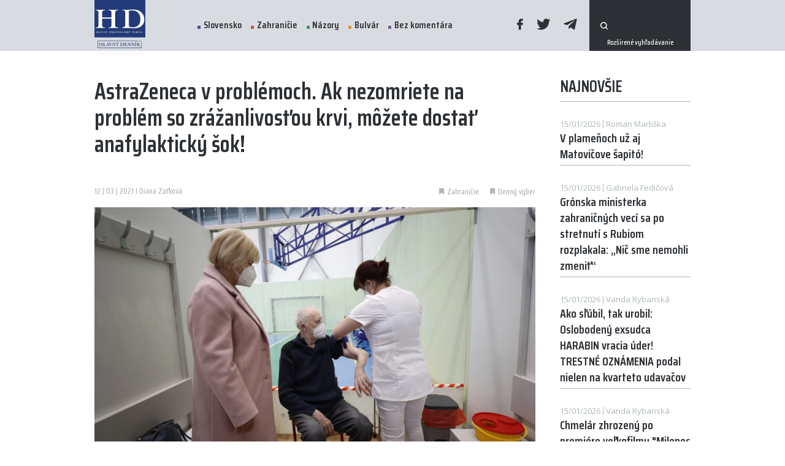

--- FILE ---
content_type: text/html; charset=UTF-8
request_url: https://www.hlavnydennik.sk/2021/03/12/astrazeneca-v-problemoch-ak-nezomriete-na-problem-so-zrazanlivostou-krvi-mozete-dostat-anafylakticky-sok
body_size: 8642
content:
<!doctype html>
<html lang="sk">
<head>
    <meta charset="UTF-8">
    <meta http-equiv="X-UA-Compatible" content="IE=edge" />
    <meta name="viewport" content="width=device-width, initial-scale=1.0, maximum-scale=1.0, user-scalable=0">
    <meta name="author" content="">
    <meta name="csrf-token" content="">
    <meta property="fb:app_id" content="321464901796947" />

            <meta name="description" content="" />
        <meta property="og:description" content="" />
                <meta name="keywords" content="problémy alergia šok vakcína" />
                <meta property="og:image" content="https://www.hlavnydennik.sk/uploads/posts/42087/ockovanie_staznost-scaled-e1614768323261-1200x630.jpg" />
        <meta property="og:image:secure_url" content="https://www.hlavnydennik.sk/uploads/posts/42087/ockovanie_staznost-scaled-e1614768323261-1200x630.jpg" />
        <meta property="og:image:width" content="1200"/>
        <meta property="og:image:height" content="630"/>
        <meta name="twitter:image" content="https://www.hlavnydennik.sk/uploads/posts/42087/ockovanie_staznost-scaled-e1614768323261-1200x630.jpg" />
                <meta property="og:title" content="AstraZeneca v problémoch. Ak nezomriete na problém so zrážanlivosťou krvi, môžete dostať anafylaktický šok!" />
            <link rel="canonical" href="https://www.hlavnydennik.sk/2021/03/12/astrazeneca-v-problemoch-ak-nezomriete-na-problem-so-zrazanlivostou-krvi-mozete-dostat-anafylakticky-sok" />
    <meta property="og:locale" content="sk_SK" />
    <meta property="og:url" content="https://www.hlavnydennik.sk/2021/03/12/astrazeneca-v-problemoch-ak-nezomriete-na-problem-so-zrazanlivostou-krvi-mozete-dostat-anafylakticky-sok" />
    <meta property="og:site_name" content="HLAVNÝ DENNÍK" />
    <meta property="article:publisher" content="https://www.facebook.com/hlavnydenniksk/" />
    <meta property="article:section" content="Zahraničie" />
    <meta property="article:published_time" content="2021-03-12T18:52:28+01:00" />
    <meta property="article:modified_time" content="2021-03-13T07:57:30+01:00" />
    <meta property="og:updated_time" content="2021-03-13T07:57:30+01:00" />
    <meta name="twitter:card" content="summary_large_image" />
    <meta name="twitter:description" content="" />
    <meta name="twitter:title" content="AstraZeneca v problémoch. Ak nezomriete na problém so zrážanlivosťou krvi, môžete dostať anafylaktický šok!" />
    <meta name="twitter:site" content="@hlavnydennik" />
    <meta name="twitter:creator" content="@hlavnydennik" />
    <script type='application/ld+json' class='yoast-schema-graph yoast-schema-graph--main'>{"@context":"https://schema.org","@graph":[{"@type":"Organization","@id":"https://www.hlavnydennik.sk/#organization","name":"HLAVN\u00dd DENN\u00cdK","url":"https://www.hlavnydennik.sk/","sameAs":["https://www.facebook.com/hlavnydenniksk/","https://twitter.com/hlavnydennik"],"logo":{"@type":"ImageObject","@id":"https://www.hlavnydennik.sk/#logo","url":"https://www.hlavnydennik.sk/assets/img/fb-image.png","width":1200,"height":630,"caption":"HLAVN\u00dd DENN\u00cdK"},"image":{"@id":"https://www.hlavnydennik.sk/#logo"}},{"@type":"WebSite","@id":"https://www.hlavnydennik.sk/#website","url":"https://www.hlavnydennik.sk/","name":"HLAVN\u00dd DENN\u00cdK","publisher":{"@id":"https://www.hlavnydennik.sk/#organization"},"potentialAction":{"@type":"SearchAction","target":"https://www.hlavnydennik.sk/vyhladavanie?s={search_term_string}","query-input":"required name=search_term_string"}},{"@type":"ImageObject","@id":"https://www.hlavnydennik.sk/2021/03/12/astrazeneca-v-problemoch-ak-nezomriete-na-problem-so-zrazanlivostou-krvi-mozete-dostat-anafylakticky-sok#primaryimage",  "url":"https://www.hlavnydennik.sk/uploads/posts/42087/ockovanie_staznost-scaled-e1614768323261-1129x680.jpg","width":740,"height":470 },{"@type":"WebPage","@id":"https://www.hlavnydennik.sk/2021/03/12/astrazeneca-v-problemoch-ak-nezomriete-na-problem-so-zrazanlivostou-krvi-mozete-dostat-anafylakticky-sok#webpage","url":"https://www.hlavnydennik.sk/2021/03/12/astrazeneca-v-problemoch-ak-nezomriete-na-problem-so-zrazanlivostou-krvi-mozete-dostat-anafylakticky-sok","inLanguage":"sk-SK","name":"AstraZeneca v problémoch. Ak nezomriete na problém so zrážanlivosťou krvi, môžete dostať anafylaktický šok!","isPartOf":{"@id":"https://www.hlavnydennik.sk/#website"},"primaryImageOfPage":{"@id":"https://www.hlavnydennik.sk/2021/03/12/astrazeneca-v-problemoch-ak-nezomriete-na-problem-so-zrazanlivostou-krvi-mozete-dostat-anafylakticky-sok#primaryimage"},"datePublished":"2021-03-12T18:52:28+01:00","dateModified":"2021-03-13T07:57:30+01:00","breadcrumb":{"@id":"https://www.hlavnydennik.sk/2021/03/12/astrazeneca-v-problemoch-ak-nezomriete-na-problem-so-zrazanlivostou-krvi-mozete-dostat-anafylakticky-sok#breadcrumb"}},{"@type":"BreadcrumbList","@id":"https://www.hlavnydennik.sk/2021/03/12/astrazeneca-v-problemoch-ak-nezomriete-na-problem-so-zrazanlivostou-krvi-mozete-dostat-anafylakticky-sok#breadcrumb","itemListElement":[{"@type":"ListItem","position":1,"item":{"@type":"WebPage","@id":"https://www.hlavnydennik.sk/","url":"https://www.hlavnydennik.sk/","name":"Home"}},{"@type":"ListItem","position":2,"item":{"@type":"WebPage","@id":"https://www.hlavnydennik.sk/2021/03/12/astrazeneca-v-problemoch-ak-nezomriete-na-problem-so-zrazanlivostou-krvi-mozete-dostat-anafylakticky-sok","url":"https://www.hlavnydennik.sk/2021/03/12/astrazeneca-v-problemoch-ak-nezomriete-na-problem-so-zrazanlivostou-krvi-mozete-dostat-anafylakticky-sok","name":"AstraZeneca v problémoch. Ak nezomriete na problém so zrážanlivosťou krvi, môžete dostať anafylaktický šok!"}}]},{"@type":"Article","@id":"https://www.hlavnydennik.sk/2021/03/12/astrazeneca-v-problemoch-ak-nezomriete-na-problem-so-zrazanlivostou-krvi-mozete-dostat-anafylakticky-sok#article","isPartOf":{"@id":"https://www.hlavnydennik.sk/2021/03/12/astrazeneca-v-problemoch-ak-nezomriete-na-problem-so-zrazanlivostou-krvi-mozete-dostat-anafylakticky-sok#webpage"},"author":{"@id":"https://www.hlavnydennik.sk/#/schema/person/b546fada8ce6cbd1ed08458f302cff3f"},"headline":"AstraZeneca v problémoch. Ak nezomriete na problém so zrážanlivosťou krvi, môžete dostať anafylaktický šok!","datePublished":"2021-03-12T18:52:28+01:00","dateModified":"2021-03-13T07:57:30+01:00","commentCount":0,"mainEntityOfPage":{"@id":"https://www.hlavnydennik.sk/2021/03/12/astrazeneca-v-problemoch-ak-nezomriete-na-problem-so-zrazanlivostou-krvi-mozete-dostat-anafylakticky-sok#webpage"},"publisher":{"@id":"https://www.hlavnydennik.sk/#organization"},"image":{"@id":"https://www.hlavnydennik.sk/2021/03/12/astrazeneca-v-problemoch-ak-nezomriete-na-problem-so-zrazanlivostou-krvi-mozete-dostat-anafylakticky-sok#primaryimage"},"articleSection":"Zahraničie"},{"@type":["Person"],"@id":"https://www.hlavnydennik.sk/#/schema/person/b546fada8ce6cbd1ed08458f302cff3f","name":"redakcia","sameAs":[]}]}</script>

    <meta name="robots" content="index,follow" />
    <meta property="og:url" content="https://www.hlavnydennik.sk/2021/03/12/astrazeneca-v-problemoch-ak-nezomriete-na-problem-so-zrazanlivostou-krvi-mozete-dostat-anafylakticky-sok" />
            <meta property="og:type" content="article" />
        <meta property="og:site_name" content="Hlavný Denník" />

    <link rel="preconnect" href="https://fonts.googleapis.com">
    <link rel="preconnect" href="https://fonts.gstatic.com" crossorigin>
    <link href="https://fonts.googleapis.com/css2?family=Open+Sans:wght@400;600;700&family=Saira+Condensed:wght@500;600&display=swap" rel="stylesheet">

    <title>AstraZeneca v problémoch. Ak nezomriete na problém so zrážanlivosťou krvi, môžete dostať anafylaktický šok! | Hlavný Denník</title>

    <link rel="apple-touch-icon" sizes="180x180" href="/assets/favicons/apple-touch-icon.png">
<link rel="icon" type="image/png" sizes="32x32" href="/assets/favicons/favicon-32x32.png">
<link rel="icon" type="image/png" sizes="16x16" href="/assets/favicons/favicon-16x16.png">
<link rel="manifest" href="/assets/favicons/site.webmanifest">
<link rel="shortcut icon" href="/assets/favicons/favicon.ico">
<meta name="msapplication-TileColor" content="#ffffff">
<meta name="msapplication-config" content="/assets/favicons/browserconfig.xml">
<meta name="theme-color" content="#ffffff">
    <script>
        window.logged = false;
    </script>
    <link media="screen" rel="stylesheet" href="https://www.hlavnydennik.sk/assets/build/css/app-dc34454569.css" />
	<link media="print" rel="stylesheet" href="https://www.hlavnydennik.sk/assets/build/css/print-d41d8cd98f.css" />
	<link media="screen" rel="stylesheet" href="https://www.hlavnydennik.sk/assets/build/css/vue-css-e82e5e497afa14a3c9ca.css" />
	<link media="screen" rel="stylesheet" href="https://www.hlavnydennik.sk/assets/build/css/pages/post-ca36c84dad.detail.css" />
	
	<script type='text/javascript'>
		window.recaptchaKey = '6LcmQPwcAAAAAOCCOpLWMMIr8YletSnQM8l512z0';
		window.vueOrder = '';
		window.onesignalAppId = '4fe76a29-d657-45fb-974e-04f9f124d502';
		window.env = 'prod';
	</script>
	<script type='text/javascript'>
		window.Laravel = {};
		window.Laravel.leaflet = 'eyJob3N0IjoiaHR0cHM6XC9cL3tzfS5nb29nbGUuY29tXC92dFwvbHlycz1tJng9e3h9Jnk9e3l9Jno9e3p9Iiwic3ViZG9tYWlucyI6WyJtdDAiLCJtdDEiLCJtdDIiLCJtdDMiXX0=';
		window.Laravel.locale = 'sk';
		window.Laravel.routes = {'home': 'https://www.hlavnydennik.sk',
'category.detail': 'https://www.hlavnydennik.sk/kategoria/:param1:',
'category.get': 'https://www.hlavnydennik.sk/get-by-category/:param1:/page',
'category.get-page': 'https://www.hlavnydennik.sk/get-by-category/:param1:/page/:param2:',
'blog.detail': 'https://www.hlavnydennik.sk/blog/:param1:',
'poll.get': 'https://www.hlavnydennik.sk/anketa/get',
'poll.submit': 'https://www.hlavnydennik.sk/anketa/odoslat',
'follow.submit': 'https://www.hlavnydennik.sk/sledovat-autora/odoslat',
'post.log-open': 'https://www.hlavnydennik.sk/post-open/:param1:',
'post.detail': 'https://www.hlavnydennik.sk/:param1:',
'cms.HD-filemanager.index': 'https://www.hlavnydennik.sk/filemanager',
'cms.api.HD-filemanager.all': 'https://www.hlavnydennik.sk/filemanager/api/all',
'cms.api.HD-filemanager.create-dir': 'https://www.hlavnydennik.sk/filemanager/api/create-dir',
'cms.api.HD-filemanager.upload': 'https://www.hlavnydennik.sk/filemanager/api/upload',
'cms.api.HD-filemanager.remove-file': 'https://www.hlavnydennik.sk/filemanager/api/remove-file',
'cms.api.HD-filemanager.remove-dir': 'https://www.hlavnydennik.sk/filemanager/api/remove-dir',
'cms.api.HD-filemanager.rename-file': 'https://www.hlavnydennik.sk/filemanager/api/rename-file',
'cms.api.HD-filemanager.rename-dir': 'https://www.hlavnydennik.sk/filemanager/api/rename-dir',
'cms.api.HD-filemanager.crop': 'https://www.hlavnydennik.sk/filemanager/api/crop',
'cms.api.HD-filemanager.get-config': 'https://www.hlavnydennik.sk/filemanager/api/get-config',
'cms.api.HD-filemanager.link-to-model': 'https://www.hlavnydennik.sk/filemanager/api/link-to-model',
'cms.api.HD-filemanager.direct-image-upload': 'https://www.hlavnydennik.sk/filemanager/api/direct-image-upload',
'cms.api.HD-filemanager.save-meta': 'https://www.hlavnydennik.sk/filemanager/api/save-meta'};
		window.Laravel.route = function(routeName, params){ var route = Laravel.routes[routeName];if(typeof params !== 'undefined'){if(typeof params !== 'array' && typeof params !== 'object'){var out = [];out.push(params);params = out;}for(var i = 0; i < params.length; i++){route = route.replace(':param'+(i+1)+':',params[i]);}}return route;}
	</script>
	
	
    
    <!-- Google Tag Manager -->
    <script>(function(w,d,s,l,i){w[l]=w[l]||[];w[l].push({'gtm.start':
    new Date().getTime(),event:'gtm.js'});var f=d.getElementsByTagName(s)[0],
    j=d.createElement(s),dl=l!='dataLayer'?'&l='+l:'';j.async=true;j.src=
    'https://www.googletagmanager.com/gtm.js?id='+i+dl;f.parentNode.insertBefore(j,f);
    })(window,document,'script','dataLayer','GTM-NXZHNDL');</script>
    <!-- End Google Tag Manager -->

<!--
            <script src="https://cdn.onesignal.com/sdks/OneSignalSDK.js" async=""></script>
        <script>
            window.OneSignal = window.OneSignal || [];
            OneSignal.push(function() {
                OneSignal.init({
                    appId: "4fe76a29-d657-45fb-974e-04f9f124d502",
                });
            });
        </script>
    -->
    <!-- ADSENSE -->
    <script async src="https://pagead2.googlesyndication.com/pagead/js/adsbygoogle.js?client=ca-pub-8713721862668198" crossorigin="anonymous"></script>
</head><script async src="https://www.googletagmanager.com/gtag/js?id=G-34CQ0048GJ"></script><script>window.dataLayer = window.dataLayer || [];function gtag(){dataLayer.push(arguments);}gtag('js', new Date());gtag('config', 'G-34CQ0048GJ');</script>
<body id="body">
<!-- Google Tag Manager (noscript) -->
<noscript><iframe src="https://www.googletagmanager.com/ns.html?id=GTM-NXZHNDL"
height="0" width="0" style="display:none;visibility:hidden"></iframe></noscript>
<!-- End Google Tag Manager (noscript) -->

<!-- (C)2000-2021 Gemius SA - gemiusPrism  / hlavnydennik.sk/Spravodajstvo -->
<script type="text/javascript">
<!--//--><![CDATA[//><!--
var pp_gemius_identifier = 'B8M7K68kM.d7rUBE_Nl41ZeAfVAsl67N039XEvlAlG..F7';
// lines below shouldn't be edited
function gemius_pending(i) { window[i] = window[i] || function() {var x = window[i+'_pdata'] = window[i+'_pdata'] || []; x[x.length]=arguments;};};gemius_pending('gemius_hit'); gemius_pending('gemius_event'); gemius_pending('pp_gemius_hit'); gemius_pending('pp_gemius_event');(function(d,t) {try {var gt=d.createElement(t),s=d.getElementsByTagName(t)[0],l='http'+((location.protocol=='https:')?'s':''); gt.setAttribute('async','async');gt.setAttribute('defer','defer'); gt.src=l+'://gask.hit.gemius.pl/xgemius.js'; s.parentNode.insertBefore(gt,s);} catch (e) {}})(document,'script');
//--><!]]>
</script>

<div id="fb-root"></div>
<script async defer crossorigin="anonymous" src="https://connect.facebook.net/sk_SK/sdk.js#xfbml=1&version=v11.0&appId=321464901796947&autoLogAppEvents=1" nonce="LTOSZFZn"></script>


<div id="app" >
    <div class="app-content">

        <header class="header" :class="[isMenuOpen ? 'open' : '', isScrolled ? 'scrolled' : '', 'direction-' + scrollDirection, lastScroll > 100 ? 'scrolled-more' : '']">
            <div class="container">
                <div class="items">
                    <a href="https://www.hlavnydennik.sk" class="logo">
                        <img src="https://www.hlavnydennik.sk/assets/img/logo.png?v=1636032164" alt="">
                        
                    </a>
                    <menu>
                        <div class="scrollable">
                            <ul class="menu">
                                                                    <li>
                                        <a href="https://www.hlavnydennik.sk/kategoria/slovensko" class="with-dot dot-blue ">Slovensko</a>
                                    </li>
                                                                    <li>
                                        <a href="https://www.hlavnydennik.sk/kategoria/zahranicie" class="with-dot dot-red ">Zahraničie</a>
                                    </li>
                                                                    <li>
                                        <a href="https://www.hlavnydennik.sk/kategoria/nazory" class="with-dot dot-green ">Názory</a>
                                    </li>
                                                                    <li>
                                        <a href="https://www.hlavnydennik.sk/kategoria/bulvar" class="with-dot dot-orange ">Bulvár</a>
                                    </li>
                                                                    <li>
                                        <a href="https://www.hlavnydennik.sk/kategoria/bez-komentara" class="with-dot dot-purple ">Bez komentára</a>
                                    </li>
                                                            </ul>
                            <div class="social">
                                <a href="https://www.facebook.com/hlavnydennik.sk/" target="_blank"><span class="icon-facebook"></span></a>
                                <a href="https://twitter.com/hlavnydennik" target="_blank"><span class="icon-twitter"></span></a>
                                <a href="https://t.me/hlavnydennik" target="_blank"><span class="icon-telegram"></span></a>
                            </div>
                            
                            

                                                        <form action="https://www.hlavnydennik.sk/vyhladavanie" method="get" class="search-bar">
                                <button type="submit" class="icon-search"></button>
                                <input type="text" name="s" required>
                                <input type="hidden" name="order" value="latest">
                                <a href="https://www.hlavnydennik.sk/vyhladavanie" class="extra">Rozšírené vyhľadávanie</a>
                            </form>
                                                    </div>
                    </menu>
                    <a href="#" class="opener" @click.prevent="isMenuOpen = !isMenuOpen">
                        <svg class="ham" viewBox="0 0 100 100" width="83">
                            <path class="line top" d="m 30,33 h 40 c 0,0 9.044436,-0.654587 9.044436,-8.508902 0,-7.854315 -8.024349,-11.958003 -14.89975,-10.85914 -6.875401,1.098863 -13.637059,4.171617 -13.637059,16.368042 v 40"></path>
                            <path class="line middle" d="m 30,50 h 40"></path>
                            <path class="line bottom" d="m 30,67 h 40 c 12.796276,0 15.357889,-11.717785 15.357889,-26.851538 0,-15.133752 -4.786586,-27.274118 -16.667516,-27.274118 -11.88093,0 -18.499247,6.994427 -18.435284,17.125656 l 0.252538,40"></path>
                        </svg>
                    </a>
                </div>
            </div>
        </header>
        <section class="post-detail">
        <section class="inner">
            <div class="container">
                <div class="row">
                    <div class="col-12 col-lg-8 col-xl-9">
                        <div class="post-top">
                            <div class="post-title">AstraZeneca v problémoch. Ak nezomriete na problém so zrážanlivosťou krvi, môžete dostať anafylaktický šok!</div>
                        </div>
                        <div class="items">
                            <div class="date">12 | 03 | 2021 I Diana Zaťková</div>
                            <div class="tags">
                                                                    <a href="https://www.hlavnydennik.sk/kategoria/zahranicie" class="tag">
                                        <span class="icon-tag"></span>
                                        <span class="text">Zahraničie</span>
                                    </a>
                                                                    <a href="https://www.hlavnydennik.sk/kategoria/denny-vyber" class="tag">
                                        <span class="icon-tag"></span>
                                        <span class="text">Denný výber</span>
                                    </a>
                                
                                                            </div>
                        </div>
                                                    <v-img src="https://www.hlavnydennik.sk/uploads/posts/42087/ockovanie_staznost-scaled-e1614768323261-1129x680.jpg" class="main" :meta='{"source":"Ilustra\u010dn\u00e9 FOTO TASR\/AP","description":null}'></v-img>
                                                <div class="contents">
                            <div class="article__summary summary" style="text-align: center"><em><strong>Akoby toho už nebolo dosť! Postupom času sa vynárajú nové a nové problémy vakcíny AstraZeneca. Európska agentúra pre lieky (EMA) preto vydala ďalšie varovanie, <a href="https://www.rt.com/news/517959-eu-allergy-warning-astrazeneca-vaccine/?fbclid=IwAR1-nwvsztyTmbn4sq5DyUXLJIxjz5bbu5U495JFpuqZjOQmOZCdlPRT4Eo">informuje</a> portál RT.</strong></em></div><br/><div></div><br/><div>Ešte neutíchol humbuk spojený s problémami so zrážanlivosťou krvi. Európska agentúra pre lieky (EMA) po tragickom týždni očkovania vakcínou AstraZeneca uviedla, že ako možné vedľajšie účinky vakcíny by mali byť uvedené aj vážna alergia a anafylaxia.</div><br/><div></div><br/><div class="article__text text"><br/><br/> EMA uviedla, že jej výbor pre hodnotenie rizík sa rozhodol vydať varovanie po preskúmaní 41 správ o možných prípadoch anafylaxie u ľudí, ktorí dostali vakcínu vo Veľkej Británii. Po vyhodnotení údajov výbor zistil, že je „pravdepodobné“, že niektoré z prípadov môžu súvisieť s vakcínou. Tou, ktorá bola vyvinutá v spolupráci s Oxfordskou univerzitou.<br/><br/> EMA uviedla, že anafylaxia už bola identifikovaná ako potenciálne riziko pre tých, ktorí užívajú vakcínu. A že klinická prax pri jej podávaní zostane nezmenená. V rámci bezpečnostných opatrení by mali byť ľudia dostávajúci injekciu AstraZeneca sledovaní 15 minút po užití. Ak mali alergickú reakciu nemala by im byť podaná druhá dávka.<br/><br/> Do konca februára vláda Spojeného kráľovstva uviedla, že bolo hlásených 194 hlásení o „spontánnych nežiaducich reakciách“ na vakcínu AstraZeneca. Súviseli s anafylaxiou alebo anafylaktoidnými reakciami.<br/><br/> <div class="post-box">
    <a href="https://www.hlavnydennik.sk/2021/03/12/bulharsko-po-umrti-zeny-pozastavilo-ockovanie-vakcinou-od-astrazenecy" target="_blank" class="post-title">Bulharsko po úmrtí ženy pozastavilo očkovanie vakcínou od AstraZenecy</a>
    <div class="with-perex">
                    <v-img src="https://www.hlavnydennik.sk/uploads/posts/42083/borisov-scaled-e1615565125191-465x280.jpg"></v-img>
                <div class="perex">
            Očkovanie vakcínou spoločnosti AstraZeneca pozastavilo v piatok aj Bulharsko, kde úrady preverujú smrť ženy s komorbiditami, ktorá bola tento týždeň zaočkovaná proti vírusovému ochoreniu COVID-19. Informovala o tom agentúra AFP.
            <a href="https://www.hlavnydennik.sk/2021/03/12/bulharsko-po-umrti-zeny-pozastavilo-ockovanie-vakcinou-od-astrazenecy">Čítať ďalej</a>
        </div>
    </div>
    <div class="items">
        <div class="date">
            12 | 03 | 2021
                            |
                                    tasr
                                    </div>
    </div>
</div>
<br/><br/> Agentúra EMA neuviedla, koľko reakcií súvisí s vakcínou v EÚ. Ale tento týždeň vietnamskí zdravotníci uviedli, že dvaja zdravotnícki pracovníci, ktorí dostali injekciu, boli tiež hospitalizovaní s anafylaxiou.<br/><br/> Obavy z reakcií na vakcínu AstraZeneca prichádzajú v ten istý týždeň, keď EÚ ohlásila dve úmrtia a 30 prípadov „tromboembolických príhod“ - alebo zrážania krvi - u ľudí, ktorí dostali vakcínu.<br/><br/> Desať krajín v súčasnosti pozastavilo používanie všetkých alebo niektorých dávok vakcíny. Sú to Rumunsko, Rakúsko, Taliansko, Island, Nórsko, Dánsko, Estónsko, Litva, Luxembursko a Lotyšsko.<br/><br/> <div class="post-box">
    <a href="https://www.hlavnydennik.sk/2021/03/12/staty-eu-odmietaju-vakcinu-astrazeneca-hromadia-sa-umrtia-po-ockovani" target="_blank" class="post-title">Štáty EÚ odmietajú vakcínu AstraZeneca. Hromadia sa úmrtia po očkovaní</a>
    <div class="with-perex">
                    <v-img src="https://www.hlavnydennik.sk/uploads/posts/42052/AstraZeneka-Oxford-640x480-1-465x280.jpg"></v-img>
                <div class="perex">
            
            <a href="https://www.hlavnydennik.sk/2021/03/12/staty-eu-odmietaju-vakcinu-astrazeneca-hromadia-sa-umrtia-po-ockovani">Čítať ďalej</a>
        </div>
    </div>
    <div class="items">
        <div class="date">
            12 | 03 | 2021
                            |
                                    Diana Zaťková
                                    </div>
    </div>
</div>
<br/><br/>  <br/><br/></div>
                        </div>
                        <div class="heading ending">
                            <div class="d-flex align-items-center">
                                <div class="micro">Zdieľať tento článok</div>
                            </div>
                            <div class="icons">
                                                                    <a href="https://www.hlavnydennik.sk/2021/03/12/nato-na-rusko-nema-priznalo-svedsko">
                                        <span class="left-text">Starší článok</span>
                                        <span class="icon-arrow-left"></span>
                                    </a>
                                
                                                                    <a href="https://www.hlavnydennik.sk/2021/03/12/nemecky-portal-o-diani-na-slovensku-vynuteny-odchod-ministra-zdravotnictva-a-zadrzanie-sefa-tajnych">
                                        <span class="icon-arrow-right"></span>
                                        <span class="right-text">Novší článok</span>
                                    </a>
                                                            </div>
                        </div>
                        <div class="fb-share-button" style="margin-bottom:15px;" data-href="https://www.hlavnydennik.sk/2021/03/12/astrazeneca-v-problemoch-ak-nezomriete-na-problem-so-zrazanlivostou-krvi-mozete-dostat-anafylakticky-sok" data-layout="button_count" data-size="large"><a target="_blank" href="https://www.facebook.com/sharer/sharer.php?u=https://www.hlavnydennik.sk/2021/03/12/astrazeneca-v-problemoch-ak-nezomriete-na-problem-so-zrazanlivostou-krvi-mozete-dostat-anafylakticky-sok&amp;src=sdkpreparse" class="fb-xfbml-parse-ignore">Share</a></div>
                        <div class="social">
                            <div>
                                <a href="#" class="mini-btn facebook" @click.prevent="shareToFacebook()">
                                    <span class="icon-facebook"></span>
                                    Facebook
                                </a>
                                <a href="#" class="mini-btn twitter" @click.prevent="shareToTwitter()">
                                    <span class="icon-twitter"></span>
                                    Twitter
                                </a>
                                <onesignal-button></onesignal-button>
                            </div>
                        </div>
                        
                                                    <div class="fb-comments" data-href="https://www.hlavnydennik.sk/2021/03/12/astrazeneca-v-problemoch-ak-nezomriete-na-problem-so-zrazanlivostou-krvi-mozete-dostat-anafylakticky-sok" data-width="100%" data-numposts="5"></div>
                        
                        <sense-load inline-template>
    <ins class="adsbygoogle"
         style="display:block;"
         data-ad-format="auto"
         data-full-width-responsive="true"
         data-ad-client="ca-pub-8713721862668198"
         data-ad-slot="7210371684"></ins>
</sense-load>
                    </div>
                    <div class="col-12 col-lg-4 col-xl-3">
                        <div class="row">
                            <div class="col-12 col-sm-6 col-lg-12">
                                <async-posts title="Najnovšie" action="https://www.hlavnydennik.sk/async-data/newest" v-slot="async">
    <template v-if="async.isLoading">
        <span class="post plain simple-plain fake-post" v-for="i in [1, 2, 3, 4]">
            <span class="contents">
                <span class="top">
                    <span class="date"></span>
                    <span class="author"></span>
                </span>
                <span class="title">
                    <span></span>
                    <span></span>
                    <span></span>
                </span>
            </span>
        </span>
    </template>
    <template v-else>
        <template v-for="post in async.items">
            <a :href="async.route('post.detail', post.slug)" class="post plain simple-plain " :key="post.id">
    <span class="contents">
        <span class="top">
            <span class="date" v-html="post.format_date"></span>
            <span class="author" v-html="post.author_name"></span>
        </span>
        <span class="title" v-html="post.title"></span>
    </span>
</a>
        </template>
    </template>
</async-posts>
                                <br><br>
                            </div>
                            <div class="col-12 col-sm-6 col-lg-12">
                                <async-posts title="Najčítanejšie" action="https://www.hlavnydennik.sk/async-data/most-read" :options="{'24h': '24 hodín', '1t': '1 týždeň', '1m': '1 mesiac'}" v-slot="async">
    <template v-if="async.isLoading">
        <span class="post plain simple-plain fake-post" v-for="i in [1, 2, 3]">
            <span class="contents">
                <span class="top">
                    <span class="date"></span>
                </span>
                <span class="title">
                    <span></span>
                    <span></span>
                    <span></span>
                </span>
            </span>
        </span>
    </template>
    <template v-else>
        <template v-for="post in async.items">
            <a :href="async.route('post.detail', post.slug)" class="post plain simple-plain " :key="post.id">
    <span class="contents">
        <span class="top">
            <span class="date" v-html="post.author_name"></span>
        </span>
        <span class="title" v-html="post.title"></span>
    </span>
</a>
        </template>
    </template>
</async-posts>
                            </div>
                                                            <div class="col-12">
                                    <div class="row">
                                        <div class="col-12 col-sm-6 col-lg-12">
                                            <div class="comm-banner comm-banner-2">
                                                <sense-load inline-template>
    <ins class="adsbygoogle"
         style="display:inline-block;"
         data-ad-format="auto"
         data-full-width-responsive="false"
         data-ad-client="ca-pub-8713721862668198"
         data-ad-slot="2049213802"></ins>
</sense-load>
                                            </div>
                                        </div>
                                        <div class="col-12 col-sm-6 col-lg-12">
                                            <div class="comm-banner comm-banner-2">
                                                <sense-load inline-template>
    <ins class="adsbygoogle"
         style="display:inline-block;"
         data-ad-format="auto"
         data-full-width-responsive="false"
         data-ad-client="ca-pub-8713721862668198"
         data-ad-slot="8029326468"></ins>
</sense-load>
                                            </div>
                                        </div>
                                    </div>
                                </div>
                                                    </div>
                    </div>
                </div>
            </div>
        </section>
        <br>
                    <div class="container">
                <div class="row justify-content-center">
                    <div class="col-12 col-lg-10 col-xl-9">
                        <div class="comm-banner comm-banner-3">
                            <sense-load inline-template>
    <ins class="adsbygoogle"
         style="display:inline-block;"
         data-ad-format="auto"
         data-full-width-responsive="false"
         data-ad-client="ca-pub-8713721862668198"
         data-ad-slot="6918327292"></ins>
</sense-load>
                        </div>
                    </div>
                </div>
            </div>
        
        <post-log :post="42087"></post-log>
    </section>
</div>
        <div class="app-footer">

            <footer>
                <div id="captcha-badge"></div>

                <div class="container">
                    <div class="items">
                        <a href="https://www.hlavnydennik.sk" class="logo">
                            <img src="https://www.hlavnydennik.sk/assets/img/logo-white.svg?v=1636032164" alt="">
                        </a>
                        <ul class="menu">
                            <li>
                                <a href="https://www.hlavnydennik.sk/redakcia">Redakcia</a>
                            </li>
                            <li>
                                <a href="https://www.hlavnydennik.sk/kariera">Kariéra</a>
                            </li>
                            <li>
                                <a href="https://www.hlavnydennik.sk/inzercia">Inzercia</a>
                            </li>
                            
                            <li>
                                <a href="https://www.hlavnydennik.sk/cookies" >Cookies</a>
                            </li>
                        </ul>
                        <div class="contact">
                            <a href="/cdn-cgi/l/email-protection#1970777f76597175786f77607d7c77777072">info@hlavnydennik</a>
                        </div>
                        <div class="social">
                            <a href="https://www.facebook.com/hlavnydennik.sk/" target="_blank"><span class="icon-facebook"></span></a>
                            <a href="https://twitter.com/hlavnydennik" target="_blank"><span class="icon-twitter"></span></a>
                            <a href="https://t.me/hlavnydennik" target="_blank"><span class="icon-telegram"></span></a>
                        </div>
                    </div>
                    <div class="captcha">
                        Chránené testom reCAPTCHA. <a href="https://policies.google.com/privacy?hl=sk" target="_blank" class="link">Ochrana súkromia</a> a <a href="https://policies.google.com/terms?hl=sk" target="_blank" class="link">Zmluvné podmienky</a>.                    </div>
                </div>
            </footer>
        </div>
    </div>

    <script data-cfasync="false" src="/cdn-cgi/scripts/5c5dd728/cloudflare-static/email-decode.min.js"></script><script src="https://cdnjs.cloudflare.com/polyfill/v3/polyfill.min.js?features=IntersectionObserver%2CIntersectionObserverEntry%2CPromise%2CPromise.prototype.finally"></script>
    <script type="text/javascript" src="https://www.hlavnydennik.sk/assets/build/js/app-e82e5e497afa14a3c9ca.js" defer></script>
	
	
    <script src="https://www.google.com/recaptcha/api.js?onload=vueRecaptchaInit&render=explicit&hl=sk" defer></script>

        <script async defer crossorigin="anonymous" src="https://connect.facebook.net/en_US/sdk.js#xfbml=1&version=v12.0&appId=321464901796947&autoLogAppEvents=1" nonce="vPl1EeLJ"></script>
    <script async src="https://www.instagram.com/embed.js"></script>
    <script async defer src="https://assets.pinterest.com/js/pinit.js"></script>
    <script async src="https://platform.twitter.com/widgets.js" charset="utf-8"></script>

    <link href="https://vjs.zencdn.net/7.15.4/video-js.css" rel="stylesheet" />
    <script src="https://vjs.zencdn.net/7.15.4/video.min.js"></script>


    <script defer src="https://static.cloudflareinsights.com/beacon.min.js/vcd15cbe7772f49c399c6a5babf22c1241717689176015" integrity="sha512-ZpsOmlRQV6y907TI0dKBHq9Md29nnaEIPlkf84rnaERnq6zvWvPUqr2ft8M1aS28oN72PdrCzSjY4U6VaAw1EQ==" data-cf-beacon='{"version":"2024.11.0","token":"8dc9dc13cbdb40e89b476feadd79efc8","r":1,"server_timing":{"name":{"cfCacheStatus":true,"cfEdge":true,"cfExtPri":true,"cfL4":true,"cfOrigin":true,"cfSpeedBrain":true},"location_startswith":null}}' crossorigin="anonymous"></script>
</body>
</html>


--- FILE ---
content_type: text/html; charset=utf-8
request_url: https://www.google.com/recaptcha/api2/anchor?ar=1&k=6LcmQPwcAAAAAOCCOpLWMMIr8YletSnQM8l512z0&co=aHR0cHM6Ly93d3cuaGxhdm55ZGVubmlrLnNrOjQ0Mw..&hl=sk&v=PoyoqOPhxBO7pBk68S4YbpHZ&size=invisible&badge=inline&anchor-ms=20000&execute-ms=30000&cb=hrlat7r0e30
body_size: 48785
content:
<!DOCTYPE HTML><html dir="ltr" lang="sk"><head><meta http-equiv="Content-Type" content="text/html; charset=UTF-8">
<meta http-equiv="X-UA-Compatible" content="IE=edge">
<title>reCAPTCHA</title>
<style type="text/css">
/* cyrillic-ext */
@font-face {
  font-family: 'Roboto';
  font-style: normal;
  font-weight: 400;
  font-stretch: 100%;
  src: url(//fonts.gstatic.com/s/roboto/v48/KFO7CnqEu92Fr1ME7kSn66aGLdTylUAMa3GUBHMdazTgWw.woff2) format('woff2');
  unicode-range: U+0460-052F, U+1C80-1C8A, U+20B4, U+2DE0-2DFF, U+A640-A69F, U+FE2E-FE2F;
}
/* cyrillic */
@font-face {
  font-family: 'Roboto';
  font-style: normal;
  font-weight: 400;
  font-stretch: 100%;
  src: url(//fonts.gstatic.com/s/roboto/v48/KFO7CnqEu92Fr1ME7kSn66aGLdTylUAMa3iUBHMdazTgWw.woff2) format('woff2');
  unicode-range: U+0301, U+0400-045F, U+0490-0491, U+04B0-04B1, U+2116;
}
/* greek-ext */
@font-face {
  font-family: 'Roboto';
  font-style: normal;
  font-weight: 400;
  font-stretch: 100%;
  src: url(//fonts.gstatic.com/s/roboto/v48/KFO7CnqEu92Fr1ME7kSn66aGLdTylUAMa3CUBHMdazTgWw.woff2) format('woff2');
  unicode-range: U+1F00-1FFF;
}
/* greek */
@font-face {
  font-family: 'Roboto';
  font-style: normal;
  font-weight: 400;
  font-stretch: 100%;
  src: url(//fonts.gstatic.com/s/roboto/v48/KFO7CnqEu92Fr1ME7kSn66aGLdTylUAMa3-UBHMdazTgWw.woff2) format('woff2');
  unicode-range: U+0370-0377, U+037A-037F, U+0384-038A, U+038C, U+038E-03A1, U+03A3-03FF;
}
/* math */
@font-face {
  font-family: 'Roboto';
  font-style: normal;
  font-weight: 400;
  font-stretch: 100%;
  src: url(//fonts.gstatic.com/s/roboto/v48/KFO7CnqEu92Fr1ME7kSn66aGLdTylUAMawCUBHMdazTgWw.woff2) format('woff2');
  unicode-range: U+0302-0303, U+0305, U+0307-0308, U+0310, U+0312, U+0315, U+031A, U+0326-0327, U+032C, U+032F-0330, U+0332-0333, U+0338, U+033A, U+0346, U+034D, U+0391-03A1, U+03A3-03A9, U+03B1-03C9, U+03D1, U+03D5-03D6, U+03F0-03F1, U+03F4-03F5, U+2016-2017, U+2034-2038, U+203C, U+2040, U+2043, U+2047, U+2050, U+2057, U+205F, U+2070-2071, U+2074-208E, U+2090-209C, U+20D0-20DC, U+20E1, U+20E5-20EF, U+2100-2112, U+2114-2115, U+2117-2121, U+2123-214F, U+2190, U+2192, U+2194-21AE, U+21B0-21E5, U+21F1-21F2, U+21F4-2211, U+2213-2214, U+2216-22FF, U+2308-230B, U+2310, U+2319, U+231C-2321, U+2336-237A, U+237C, U+2395, U+239B-23B7, U+23D0, U+23DC-23E1, U+2474-2475, U+25AF, U+25B3, U+25B7, U+25BD, U+25C1, U+25CA, U+25CC, U+25FB, U+266D-266F, U+27C0-27FF, U+2900-2AFF, U+2B0E-2B11, U+2B30-2B4C, U+2BFE, U+3030, U+FF5B, U+FF5D, U+1D400-1D7FF, U+1EE00-1EEFF;
}
/* symbols */
@font-face {
  font-family: 'Roboto';
  font-style: normal;
  font-weight: 400;
  font-stretch: 100%;
  src: url(//fonts.gstatic.com/s/roboto/v48/KFO7CnqEu92Fr1ME7kSn66aGLdTylUAMaxKUBHMdazTgWw.woff2) format('woff2');
  unicode-range: U+0001-000C, U+000E-001F, U+007F-009F, U+20DD-20E0, U+20E2-20E4, U+2150-218F, U+2190, U+2192, U+2194-2199, U+21AF, U+21E6-21F0, U+21F3, U+2218-2219, U+2299, U+22C4-22C6, U+2300-243F, U+2440-244A, U+2460-24FF, U+25A0-27BF, U+2800-28FF, U+2921-2922, U+2981, U+29BF, U+29EB, U+2B00-2BFF, U+4DC0-4DFF, U+FFF9-FFFB, U+10140-1018E, U+10190-1019C, U+101A0, U+101D0-101FD, U+102E0-102FB, U+10E60-10E7E, U+1D2C0-1D2D3, U+1D2E0-1D37F, U+1F000-1F0FF, U+1F100-1F1AD, U+1F1E6-1F1FF, U+1F30D-1F30F, U+1F315, U+1F31C, U+1F31E, U+1F320-1F32C, U+1F336, U+1F378, U+1F37D, U+1F382, U+1F393-1F39F, U+1F3A7-1F3A8, U+1F3AC-1F3AF, U+1F3C2, U+1F3C4-1F3C6, U+1F3CA-1F3CE, U+1F3D4-1F3E0, U+1F3ED, U+1F3F1-1F3F3, U+1F3F5-1F3F7, U+1F408, U+1F415, U+1F41F, U+1F426, U+1F43F, U+1F441-1F442, U+1F444, U+1F446-1F449, U+1F44C-1F44E, U+1F453, U+1F46A, U+1F47D, U+1F4A3, U+1F4B0, U+1F4B3, U+1F4B9, U+1F4BB, U+1F4BF, U+1F4C8-1F4CB, U+1F4D6, U+1F4DA, U+1F4DF, U+1F4E3-1F4E6, U+1F4EA-1F4ED, U+1F4F7, U+1F4F9-1F4FB, U+1F4FD-1F4FE, U+1F503, U+1F507-1F50B, U+1F50D, U+1F512-1F513, U+1F53E-1F54A, U+1F54F-1F5FA, U+1F610, U+1F650-1F67F, U+1F687, U+1F68D, U+1F691, U+1F694, U+1F698, U+1F6AD, U+1F6B2, U+1F6B9-1F6BA, U+1F6BC, U+1F6C6-1F6CF, U+1F6D3-1F6D7, U+1F6E0-1F6EA, U+1F6F0-1F6F3, U+1F6F7-1F6FC, U+1F700-1F7FF, U+1F800-1F80B, U+1F810-1F847, U+1F850-1F859, U+1F860-1F887, U+1F890-1F8AD, U+1F8B0-1F8BB, U+1F8C0-1F8C1, U+1F900-1F90B, U+1F93B, U+1F946, U+1F984, U+1F996, U+1F9E9, U+1FA00-1FA6F, U+1FA70-1FA7C, U+1FA80-1FA89, U+1FA8F-1FAC6, U+1FACE-1FADC, U+1FADF-1FAE9, U+1FAF0-1FAF8, U+1FB00-1FBFF;
}
/* vietnamese */
@font-face {
  font-family: 'Roboto';
  font-style: normal;
  font-weight: 400;
  font-stretch: 100%;
  src: url(//fonts.gstatic.com/s/roboto/v48/KFO7CnqEu92Fr1ME7kSn66aGLdTylUAMa3OUBHMdazTgWw.woff2) format('woff2');
  unicode-range: U+0102-0103, U+0110-0111, U+0128-0129, U+0168-0169, U+01A0-01A1, U+01AF-01B0, U+0300-0301, U+0303-0304, U+0308-0309, U+0323, U+0329, U+1EA0-1EF9, U+20AB;
}
/* latin-ext */
@font-face {
  font-family: 'Roboto';
  font-style: normal;
  font-weight: 400;
  font-stretch: 100%;
  src: url(//fonts.gstatic.com/s/roboto/v48/KFO7CnqEu92Fr1ME7kSn66aGLdTylUAMa3KUBHMdazTgWw.woff2) format('woff2');
  unicode-range: U+0100-02BA, U+02BD-02C5, U+02C7-02CC, U+02CE-02D7, U+02DD-02FF, U+0304, U+0308, U+0329, U+1D00-1DBF, U+1E00-1E9F, U+1EF2-1EFF, U+2020, U+20A0-20AB, U+20AD-20C0, U+2113, U+2C60-2C7F, U+A720-A7FF;
}
/* latin */
@font-face {
  font-family: 'Roboto';
  font-style: normal;
  font-weight: 400;
  font-stretch: 100%;
  src: url(//fonts.gstatic.com/s/roboto/v48/KFO7CnqEu92Fr1ME7kSn66aGLdTylUAMa3yUBHMdazQ.woff2) format('woff2');
  unicode-range: U+0000-00FF, U+0131, U+0152-0153, U+02BB-02BC, U+02C6, U+02DA, U+02DC, U+0304, U+0308, U+0329, U+2000-206F, U+20AC, U+2122, U+2191, U+2193, U+2212, U+2215, U+FEFF, U+FFFD;
}
/* cyrillic-ext */
@font-face {
  font-family: 'Roboto';
  font-style: normal;
  font-weight: 500;
  font-stretch: 100%;
  src: url(//fonts.gstatic.com/s/roboto/v48/KFO7CnqEu92Fr1ME7kSn66aGLdTylUAMa3GUBHMdazTgWw.woff2) format('woff2');
  unicode-range: U+0460-052F, U+1C80-1C8A, U+20B4, U+2DE0-2DFF, U+A640-A69F, U+FE2E-FE2F;
}
/* cyrillic */
@font-face {
  font-family: 'Roboto';
  font-style: normal;
  font-weight: 500;
  font-stretch: 100%;
  src: url(//fonts.gstatic.com/s/roboto/v48/KFO7CnqEu92Fr1ME7kSn66aGLdTylUAMa3iUBHMdazTgWw.woff2) format('woff2');
  unicode-range: U+0301, U+0400-045F, U+0490-0491, U+04B0-04B1, U+2116;
}
/* greek-ext */
@font-face {
  font-family: 'Roboto';
  font-style: normal;
  font-weight: 500;
  font-stretch: 100%;
  src: url(//fonts.gstatic.com/s/roboto/v48/KFO7CnqEu92Fr1ME7kSn66aGLdTylUAMa3CUBHMdazTgWw.woff2) format('woff2');
  unicode-range: U+1F00-1FFF;
}
/* greek */
@font-face {
  font-family: 'Roboto';
  font-style: normal;
  font-weight: 500;
  font-stretch: 100%;
  src: url(//fonts.gstatic.com/s/roboto/v48/KFO7CnqEu92Fr1ME7kSn66aGLdTylUAMa3-UBHMdazTgWw.woff2) format('woff2');
  unicode-range: U+0370-0377, U+037A-037F, U+0384-038A, U+038C, U+038E-03A1, U+03A3-03FF;
}
/* math */
@font-face {
  font-family: 'Roboto';
  font-style: normal;
  font-weight: 500;
  font-stretch: 100%;
  src: url(//fonts.gstatic.com/s/roboto/v48/KFO7CnqEu92Fr1ME7kSn66aGLdTylUAMawCUBHMdazTgWw.woff2) format('woff2');
  unicode-range: U+0302-0303, U+0305, U+0307-0308, U+0310, U+0312, U+0315, U+031A, U+0326-0327, U+032C, U+032F-0330, U+0332-0333, U+0338, U+033A, U+0346, U+034D, U+0391-03A1, U+03A3-03A9, U+03B1-03C9, U+03D1, U+03D5-03D6, U+03F0-03F1, U+03F4-03F5, U+2016-2017, U+2034-2038, U+203C, U+2040, U+2043, U+2047, U+2050, U+2057, U+205F, U+2070-2071, U+2074-208E, U+2090-209C, U+20D0-20DC, U+20E1, U+20E5-20EF, U+2100-2112, U+2114-2115, U+2117-2121, U+2123-214F, U+2190, U+2192, U+2194-21AE, U+21B0-21E5, U+21F1-21F2, U+21F4-2211, U+2213-2214, U+2216-22FF, U+2308-230B, U+2310, U+2319, U+231C-2321, U+2336-237A, U+237C, U+2395, U+239B-23B7, U+23D0, U+23DC-23E1, U+2474-2475, U+25AF, U+25B3, U+25B7, U+25BD, U+25C1, U+25CA, U+25CC, U+25FB, U+266D-266F, U+27C0-27FF, U+2900-2AFF, U+2B0E-2B11, U+2B30-2B4C, U+2BFE, U+3030, U+FF5B, U+FF5D, U+1D400-1D7FF, U+1EE00-1EEFF;
}
/* symbols */
@font-face {
  font-family: 'Roboto';
  font-style: normal;
  font-weight: 500;
  font-stretch: 100%;
  src: url(//fonts.gstatic.com/s/roboto/v48/KFO7CnqEu92Fr1ME7kSn66aGLdTylUAMaxKUBHMdazTgWw.woff2) format('woff2');
  unicode-range: U+0001-000C, U+000E-001F, U+007F-009F, U+20DD-20E0, U+20E2-20E4, U+2150-218F, U+2190, U+2192, U+2194-2199, U+21AF, U+21E6-21F0, U+21F3, U+2218-2219, U+2299, U+22C4-22C6, U+2300-243F, U+2440-244A, U+2460-24FF, U+25A0-27BF, U+2800-28FF, U+2921-2922, U+2981, U+29BF, U+29EB, U+2B00-2BFF, U+4DC0-4DFF, U+FFF9-FFFB, U+10140-1018E, U+10190-1019C, U+101A0, U+101D0-101FD, U+102E0-102FB, U+10E60-10E7E, U+1D2C0-1D2D3, U+1D2E0-1D37F, U+1F000-1F0FF, U+1F100-1F1AD, U+1F1E6-1F1FF, U+1F30D-1F30F, U+1F315, U+1F31C, U+1F31E, U+1F320-1F32C, U+1F336, U+1F378, U+1F37D, U+1F382, U+1F393-1F39F, U+1F3A7-1F3A8, U+1F3AC-1F3AF, U+1F3C2, U+1F3C4-1F3C6, U+1F3CA-1F3CE, U+1F3D4-1F3E0, U+1F3ED, U+1F3F1-1F3F3, U+1F3F5-1F3F7, U+1F408, U+1F415, U+1F41F, U+1F426, U+1F43F, U+1F441-1F442, U+1F444, U+1F446-1F449, U+1F44C-1F44E, U+1F453, U+1F46A, U+1F47D, U+1F4A3, U+1F4B0, U+1F4B3, U+1F4B9, U+1F4BB, U+1F4BF, U+1F4C8-1F4CB, U+1F4D6, U+1F4DA, U+1F4DF, U+1F4E3-1F4E6, U+1F4EA-1F4ED, U+1F4F7, U+1F4F9-1F4FB, U+1F4FD-1F4FE, U+1F503, U+1F507-1F50B, U+1F50D, U+1F512-1F513, U+1F53E-1F54A, U+1F54F-1F5FA, U+1F610, U+1F650-1F67F, U+1F687, U+1F68D, U+1F691, U+1F694, U+1F698, U+1F6AD, U+1F6B2, U+1F6B9-1F6BA, U+1F6BC, U+1F6C6-1F6CF, U+1F6D3-1F6D7, U+1F6E0-1F6EA, U+1F6F0-1F6F3, U+1F6F7-1F6FC, U+1F700-1F7FF, U+1F800-1F80B, U+1F810-1F847, U+1F850-1F859, U+1F860-1F887, U+1F890-1F8AD, U+1F8B0-1F8BB, U+1F8C0-1F8C1, U+1F900-1F90B, U+1F93B, U+1F946, U+1F984, U+1F996, U+1F9E9, U+1FA00-1FA6F, U+1FA70-1FA7C, U+1FA80-1FA89, U+1FA8F-1FAC6, U+1FACE-1FADC, U+1FADF-1FAE9, U+1FAF0-1FAF8, U+1FB00-1FBFF;
}
/* vietnamese */
@font-face {
  font-family: 'Roboto';
  font-style: normal;
  font-weight: 500;
  font-stretch: 100%;
  src: url(//fonts.gstatic.com/s/roboto/v48/KFO7CnqEu92Fr1ME7kSn66aGLdTylUAMa3OUBHMdazTgWw.woff2) format('woff2');
  unicode-range: U+0102-0103, U+0110-0111, U+0128-0129, U+0168-0169, U+01A0-01A1, U+01AF-01B0, U+0300-0301, U+0303-0304, U+0308-0309, U+0323, U+0329, U+1EA0-1EF9, U+20AB;
}
/* latin-ext */
@font-face {
  font-family: 'Roboto';
  font-style: normal;
  font-weight: 500;
  font-stretch: 100%;
  src: url(//fonts.gstatic.com/s/roboto/v48/KFO7CnqEu92Fr1ME7kSn66aGLdTylUAMa3KUBHMdazTgWw.woff2) format('woff2');
  unicode-range: U+0100-02BA, U+02BD-02C5, U+02C7-02CC, U+02CE-02D7, U+02DD-02FF, U+0304, U+0308, U+0329, U+1D00-1DBF, U+1E00-1E9F, U+1EF2-1EFF, U+2020, U+20A0-20AB, U+20AD-20C0, U+2113, U+2C60-2C7F, U+A720-A7FF;
}
/* latin */
@font-face {
  font-family: 'Roboto';
  font-style: normal;
  font-weight: 500;
  font-stretch: 100%;
  src: url(//fonts.gstatic.com/s/roboto/v48/KFO7CnqEu92Fr1ME7kSn66aGLdTylUAMa3yUBHMdazQ.woff2) format('woff2');
  unicode-range: U+0000-00FF, U+0131, U+0152-0153, U+02BB-02BC, U+02C6, U+02DA, U+02DC, U+0304, U+0308, U+0329, U+2000-206F, U+20AC, U+2122, U+2191, U+2193, U+2212, U+2215, U+FEFF, U+FFFD;
}
/* cyrillic-ext */
@font-face {
  font-family: 'Roboto';
  font-style: normal;
  font-weight: 900;
  font-stretch: 100%;
  src: url(//fonts.gstatic.com/s/roboto/v48/KFO7CnqEu92Fr1ME7kSn66aGLdTylUAMa3GUBHMdazTgWw.woff2) format('woff2');
  unicode-range: U+0460-052F, U+1C80-1C8A, U+20B4, U+2DE0-2DFF, U+A640-A69F, U+FE2E-FE2F;
}
/* cyrillic */
@font-face {
  font-family: 'Roboto';
  font-style: normal;
  font-weight: 900;
  font-stretch: 100%;
  src: url(//fonts.gstatic.com/s/roboto/v48/KFO7CnqEu92Fr1ME7kSn66aGLdTylUAMa3iUBHMdazTgWw.woff2) format('woff2');
  unicode-range: U+0301, U+0400-045F, U+0490-0491, U+04B0-04B1, U+2116;
}
/* greek-ext */
@font-face {
  font-family: 'Roboto';
  font-style: normal;
  font-weight: 900;
  font-stretch: 100%;
  src: url(//fonts.gstatic.com/s/roboto/v48/KFO7CnqEu92Fr1ME7kSn66aGLdTylUAMa3CUBHMdazTgWw.woff2) format('woff2');
  unicode-range: U+1F00-1FFF;
}
/* greek */
@font-face {
  font-family: 'Roboto';
  font-style: normal;
  font-weight: 900;
  font-stretch: 100%;
  src: url(//fonts.gstatic.com/s/roboto/v48/KFO7CnqEu92Fr1ME7kSn66aGLdTylUAMa3-UBHMdazTgWw.woff2) format('woff2');
  unicode-range: U+0370-0377, U+037A-037F, U+0384-038A, U+038C, U+038E-03A1, U+03A3-03FF;
}
/* math */
@font-face {
  font-family: 'Roboto';
  font-style: normal;
  font-weight: 900;
  font-stretch: 100%;
  src: url(//fonts.gstatic.com/s/roboto/v48/KFO7CnqEu92Fr1ME7kSn66aGLdTylUAMawCUBHMdazTgWw.woff2) format('woff2');
  unicode-range: U+0302-0303, U+0305, U+0307-0308, U+0310, U+0312, U+0315, U+031A, U+0326-0327, U+032C, U+032F-0330, U+0332-0333, U+0338, U+033A, U+0346, U+034D, U+0391-03A1, U+03A3-03A9, U+03B1-03C9, U+03D1, U+03D5-03D6, U+03F0-03F1, U+03F4-03F5, U+2016-2017, U+2034-2038, U+203C, U+2040, U+2043, U+2047, U+2050, U+2057, U+205F, U+2070-2071, U+2074-208E, U+2090-209C, U+20D0-20DC, U+20E1, U+20E5-20EF, U+2100-2112, U+2114-2115, U+2117-2121, U+2123-214F, U+2190, U+2192, U+2194-21AE, U+21B0-21E5, U+21F1-21F2, U+21F4-2211, U+2213-2214, U+2216-22FF, U+2308-230B, U+2310, U+2319, U+231C-2321, U+2336-237A, U+237C, U+2395, U+239B-23B7, U+23D0, U+23DC-23E1, U+2474-2475, U+25AF, U+25B3, U+25B7, U+25BD, U+25C1, U+25CA, U+25CC, U+25FB, U+266D-266F, U+27C0-27FF, U+2900-2AFF, U+2B0E-2B11, U+2B30-2B4C, U+2BFE, U+3030, U+FF5B, U+FF5D, U+1D400-1D7FF, U+1EE00-1EEFF;
}
/* symbols */
@font-face {
  font-family: 'Roboto';
  font-style: normal;
  font-weight: 900;
  font-stretch: 100%;
  src: url(//fonts.gstatic.com/s/roboto/v48/KFO7CnqEu92Fr1ME7kSn66aGLdTylUAMaxKUBHMdazTgWw.woff2) format('woff2');
  unicode-range: U+0001-000C, U+000E-001F, U+007F-009F, U+20DD-20E0, U+20E2-20E4, U+2150-218F, U+2190, U+2192, U+2194-2199, U+21AF, U+21E6-21F0, U+21F3, U+2218-2219, U+2299, U+22C4-22C6, U+2300-243F, U+2440-244A, U+2460-24FF, U+25A0-27BF, U+2800-28FF, U+2921-2922, U+2981, U+29BF, U+29EB, U+2B00-2BFF, U+4DC0-4DFF, U+FFF9-FFFB, U+10140-1018E, U+10190-1019C, U+101A0, U+101D0-101FD, U+102E0-102FB, U+10E60-10E7E, U+1D2C0-1D2D3, U+1D2E0-1D37F, U+1F000-1F0FF, U+1F100-1F1AD, U+1F1E6-1F1FF, U+1F30D-1F30F, U+1F315, U+1F31C, U+1F31E, U+1F320-1F32C, U+1F336, U+1F378, U+1F37D, U+1F382, U+1F393-1F39F, U+1F3A7-1F3A8, U+1F3AC-1F3AF, U+1F3C2, U+1F3C4-1F3C6, U+1F3CA-1F3CE, U+1F3D4-1F3E0, U+1F3ED, U+1F3F1-1F3F3, U+1F3F5-1F3F7, U+1F408, U+1F415, U+1F41F, U+1F426, U+1F43F, U+1F441-1F442, U+1F444, U+1F446-1F449, U+1F44C-1F44E, U+1F453, U+1F46A, U+1F47D, U+1F4A3, U+1F4B0, U+1F4B3, U+1F4B9, U+1F4BB, U+1F4BF, U+1F4C8-1F4CB, U+1F4D6, U+1F4DA, U+1F4DF, U+1F4E3-1F4E6, U+1F4EA-1F4ED, U+1F4F7, U+1F4F9-1F4FB, U+1F4FD-1F4FE, U+1F503, U+1F507-1F50B, U+1F50D, U+1F512-1F513, U+1F53E-1F54A, U+1F54F-1F5FA, U+1F610, U+1F650-1F67F, U+1F687, U+1F68D, U+1F691, U+1F694, U+1F698, U+1F6AD, U+1F6B2, U+1F6B9-1F6BA, U+1F6BC, U+1F6C6-1F6CF, U+1F6D3-1F6D7, U+1F6E0-1F6EA, U+1F6F0-1F6F3, U+1F6F7-1F6FC, U+1F700-1F7FF, U+1F800-1F80B, U+1F810-1F847, U+1F850-1F859, U+1F860-1F887, U+1F890-1F8AD, U+1F8B0-1F8BB, U+1F8C0-1F8C1, U+1F900-1F90B, U+1F93B, U+1F946, U+1F984, U+1F996, U+1F9E9, U+1FA00-1FA6F, U+1FA70-1FA7C, U+1FA80-1FA89, U+1FA8F-1FAC6, U+1FACE-1FADC, U+1FADF-1FAE9, U+1FAF0-1FAF8, U+1FB00-1FBFF;
}
/* vietnamese */
@font-face {
  font-family: 'Roboto';
  font-style: normal;
  font-weight: 900;
  font-stretch: 100%;
  src: url(//fonts.gstatic.com/s/roboto/v48/KFO7CnqEu92Fr1ME7kSn66aGLdTylUAMa3OUBHMdazTgWw.woff2) format('woff2');
  unicode-range: U+0102-0103, U+0110-0111, U+0128-0129, U+0168-0169, U+01A0-01A1, U+01AF-01B0, U+0300-0301, U+0303-0304, U+0308-0309, U+0323, U+0329, U+1EA0-1EF9, U+20AB;
}
/* latin-ext */
@font-face {
  font-family: 'Roboto';
  font-style: normal;
  font-weight: 900;
  font-stretch: 100%;
  src: url(//fonts.gstatic.com/s/roboto/v48/KFO7CnqEu92Fr1ME7kSn66aGLdTylUAMa3KUBHMdazTgWw.woff2) format('woff2');
  unicode-range: U+0100-02BA, U+02BD-02C5, U+02C7-02CC, U+02CE-02D7, U+02DD-02FF, U+0304, U+0308, U+0329, U+1D00-1DBF, U+1E00-1E9F, U+1EF2-1EFF, U+2020, U+20A0-20AB, U+20AD-20C0, U+2113, U+2C60-2C7F, U+A720-A7FF;
}
/* latin */
@font-face {
  font-family: 'Roboto';
  font-style: normal;
  font-weight: 900;
  font-stretch: 100%;
  src: url(//fonts.gstatic.com/s/roboto/v48/KFO7CnqEu92Fr1ME7kSn66aGLdTylUAMa3yUBHMdazQ.woff2) format('woff2');
  unicode-range: U+0000-00FF, U+0131, U+0152-0153, U+02BB-02BC, U+02C6, U+02DA, U+02DC, U+0304, U+0308, U+0329, U+2000-206F, U+20AC, U+2122, U+2191, U+2193, U+2212, U+2215, U+FEFF, U+FFFD;
}

</style>
<link rel="stylesheet" type="text/css" href="https://www.gstatic.com/recaptcha/releases/PoyoqOPhxBO7pBk68S4YbpHZ/styles__ltr.css">
<script nonce="DR1w3UlBznYQqt6oSrY3qA" type="text/javascript">window['__recaptcha_api'] = 'https://www.google.com/recaptcha/api2/';</script>
<script type="text/javascript" src="https://www.gstatic.com/recaptcha/releases/PoyoqOPhxBO7pBk68S4YbpHZ/recaptcha__sk.js" nonce="DR1w3UlBznYQqt6oSrY3qA">
      
    </script></head>
<body><div id="rc-anchor-alert" class="rc-anchor-alert"></div>
<input type="hidden" id="recaptcha-token" value="[base64]">
<script type="text/javascript" nonce="DR1w3UlBznYQqt6oSrY3qA">
      recaptcha.anchor.Main.init("[\x22ainput\x22,[\x22bgdata\x22,\x22\x22,\[base64]/[base64]/bmV3IFpbdF0obVswXSk6Sz09Mj9uZXcgWlt0XShtWzBdLG1bMV0pOks9PTM/bmV3IFpbdF0obVswXSxtWzFdLG1bMl0pOks9PTQ/[base64]/[base64]/[base64]/[base64]/[base64]/[base64]/[base64]/[base64]/[base64]/[base64]/[base64]/[base64]/[base64]/[base64]\\u003d\\u003d\x22,\[base64]\\u003d\\u003d\x22,\[base64]/CmsOzGMKGwoDCqsODwp4nWsKBw7MYWTPDsg0YcsKGw7PDvcOlw6knQ3HDrx/DicONVGrDnT57bsKVLEDDu8OEX8OjNcOrwqZzFcOtw5HCmcOAwoHDoiJRMAfDpy8Jw75Iw4oZTsKxwpfCt8Kmw6guw5TCtRYpw5rCjcKowp7DqmArwrBBwpduMcK7w4fCsgrCl1PCuMORQcKaw43DrcK/BsOawpfCn8O0wrs8w6FBZFzDr8KNIQxuwoDCq8OZwpnDpMKWwq1JwqHDkMOYwqIHw5/CpsOxwrfCtsOtbhk0czXDi8KGHcKMdBXDuBs7FUnCtwtLw53CrCHCh8OywoIrwoYxZkhuV8K7w54MK0VawqHCjC4rw5rDucOJegJzwro3w7HDgsOIFsOaw5HDim87w5XDgMO3KnPCksK4w4/[base64]/Dv2tOEcO9W2Y1McONGwIpw7bCpsOuKRHDrsODwqrDsCUiwqvDiMOGw5www5jDkcOBHsO7OD1VwrjCninDo3cfwo/[base64]/DvjkgwoVIwqBIwrl0wqXDgXbDinHCml96w4bChsOhwq/DkHXCgMOTwqfDgnvCuCDCmA3Dp8OteGLDqEfDgcOEwrnCgMKfGsKAGsKEJMO1HsOXw6DCr8ONwq7CvmslCxAobUtmXMKBI8OJw5/DoMOQwq5pwrDDlkYfOcKhcwBiCcOibGJmw7YTwp8sPMK+UcOZL8KpWcOrF8KEw6ERUEnDmMOMw5oMQ8KAwqZtw7bCvV3Cl8Ozw4nCmcK0woDDs8OZw44gwqJIV8ObwrF2XA/DjcOQIMKnwo0xw6bCjF3CpMOyw6PDkBnChcOTQxY6w6jDsjI0dSNNVTpiSxgKw7jDul1YKcOFGcK2IwY1XcKfw5TCnkFhd2/CpxlyZXQHFVHDiVTDsyDCqSrCtcKLNcOTfMKlDsK6FcO4Z0opHhhUU8K+OlI7w5zCr8OtacK5wo5Yw40Vw6fCl8O1wog+wrjDsWXDjMO3NMKTw4BLMTo9CQ3DqR8oOzzDohrCtToKwq4Sw4LCiCEmRMKFO8Obc8KTw6nDpg1yPkTCj8OAwq0rw7Aqwr/CtcKwwrBmcXILAsKxSsK4w6V5wptdwr8UbsKHwo1xw59Owq8yw6PDjcOjB8ObY1Rgwp/ChMKkIcOEGUvCkcOsw6/[base64]/DocO+w7gmCsKPKWwbPMOZJcOBwqdhdcOBQWbCu8KbwqrCkcOrE8O/[base64]/DsTLCsMKjeFbCqErCszYSScO+SVceamrDtMOgw4c5wo0/e8Olw7XCoEvDvMOKw4h+wq/CmmjDmDwZVD7Co300SMKNG8K2AcOIWsOXF8O2Yl/[base64]/DtlLDtcOUUsKyXVxGBW4MfQY+w41UfcOQJsKzw6jDv8OhwrfDpijDncKMJ0LCm3bCn8OpwrVsOhkUwpp6w4Rbw7vClMO/[base64]/DtkLDnsOvwr/DvCjDqMORe8O2aBbDqMKgacKsEEdwSsK8R8Onw7/DusKUTcKmwoPDjMKrX8O5w7tVw5LDn8OWw49oDSTCrMOmw4VSaMODZWrDncO9EELCgAAxM8OSPmLDkT4qH8OcMcOXasKLeUMhUzwCw7rDn3YawpRXAsO5w5PDg8Kwwqkdw5BBwq/DosOmCcOCw4ZbRzLDosK1AsKBwpEMw7wxw6TDh8Oawo80woTDh8KQwr50w6/DnMOsw43CsMKFwqhWCk7CicKZPsOhw6fDmVpTw7HDr2xgwq0Yw6MVccKHwqgAwq8tw7HCtA4dwqzCssO3UVDCmDkNGT8nw6xzCcK7eyglw4Flw5jCrMK+IcK2H8KiYTDDpcKcXx7Cn8K3GEwwP8OQw7DCvHnDhWMRZMOSVn/DiMKoRgdLUsO3w67DrcOTOmFpwqDDmzLCgsKQw4DCtMKnw5Q/w7XDpRM8w7oOwp9Qw4hgb3PCp8OGwq8OwoYkAh4Wwq04J8KXwrzDlQ9gZMOUR8K5a8K+w4/Dr8KqHMKWB8KFw7DCiRvDk2TCvT7CksK7wpXCp8KiYHbDs1hoVsOHwqnDnGxVYh5Ma2FTZsOFwpZ1ABEfImR5w4N0w7BdwrVTCcOxwr4+KMOYwqcdwrHDuMO9FnkHBgzChQgaw6LCmMKNbmIQwqkrNcO8wpTDvl3Ds2J3w59LFMKkAMOXPnHCvwvDtsK4w4/Cj8OGIT0aRC0Dw4gaw797w5bDqsODIX/CocKFw7dTD2Bjw5xewpvCkMOdw7VvEcOvwpfChw3DtCIYBMO2woA+XMK4SxPDmcKUw7Euwr7CssK8HDzDpsORw4U0w4sWw67CpgUSYMKDKz1QfGbDgMOuLBU5w4PDlcKYPsKTw4LCpGpMGsKyR8OYw4nDlnVRQmrCr2N8YMKOTMKrwrxTeEPDkcO/SwZvWlt/fB8YMMOBAz7DvQvDjh4cwrrDmWd0w6hQwrjChkvDozVnB03Cv8OoZH7Clm8hw7rDhWLCo8O2eMKGGQRSw5vDmkfCnE5ZwpzCuMOzBsOeEsORwqrDoMOxdGUSK0jCi8O5RC3DucK3SsK3EcKKECjCvlAmwpTDsHnCtWLDkAIFwo/DtcKSwrDDvGBZHcOsw5R7cBlewroKw4AuAsK1w58PwrxVczUiw4gZScKdw5jCgcOww6YxdcOxw7TDiMOFwoUNHx3Ci8KDTcKzQBrDrQs6wqHDkQXCnRcBw4/CqcKzGcKJKSPCnsKNwq4fLcOSw6DDhTUHwqoZP8O5V8Oqw6TDk8ObNsKHwqAAC8OGCsOqHXMswrXDoxTDpDXDsTLCnWLCtiBBbWsdeWx0wqDDpMOmwrNzZ8KWS8Kjw4PDt3TCkcKIwoErMsO7UA5zw5sJw5cGccOQFDF6w480EMKVY8KgVz/Crk9SdMOpCUjDuGpECsOQQMOywpQcFMOgD8OMKsKZw6N3cB0NZBfCgWbCrC/[base64]/[base64]/w65WVn/DqEPDhMKvRcO/w59Ow5zDi1LDpcOqKUMaMMOCG8KyBVzDs8OKHxYRaMOewp9NMlTDgVRRwq84KMK4FGt0w7HDt07ClcOgw5luTMKKw6/[base64]/bBEMw6HDvG0/dWEmW8OxwpDDiwZIw50WIMKWMMOVw47DhW3CtAbCosONbMO1QA/CscKZwrPChG1RwpRPw7BCI8OswrpjXzHCiRUkch9kdsKpwoPCujlSWnARworCi8OTVcOMwq/Cvl3Dj2nDsMOMwo4rbw5yw44IFMKEMcO8w53DjnxpecK+w4AUM8Ocw7XCvTPDr0XDmEE+b8Ktw6gOwpMEwp5VQATCrcO+DiQNUcOED2Zsw7tQJ07CicKcwpkzQsOhwrI/wo3DqMKcw6YNwqDCohTCkcKowo1pw63CicOPwpZYw6IqXsKpYsOELiQIw6DDhcOPw5LDlXzDpA0XwozDnk06FMO6XVkxw4oQw4NuEw/[base64]/BsORacOUdMOOwqrCisKvZMOrwr7CgcOSfcOKw53DpcKYPxTDhS7DhVfDjRNeVFIGwoTDixTCv8KNw4bCkcOswrJLaMKJw7FIDjBDwpFRw4V2wpDCiFgcwqbClxMVIcO9w43Cp8KVTQ/CgsKnKsKZCcO4GUoERmHDscOqW8KBw5lbw4fCrV4swqQMwo7CrsOaED4VdixZwo7DuxzCqHvCiVbDgMO6K8KVw63Dsg7CgMKbWjzDvQZ8w6JnRcK+wpHDosODAcOywqHCosK1K2bCgXvCvivCvXnDgAc3w5IseMO5SsKKw485c8KZwpLCvsKGw5gMEE/[base64]/DmU/DosOKWMKEZcOow4HCogzCj8KnYi4+ImPCrcKMewBSJkYeZ8K6w6bDnQ7DrTTDiQoRwpYiwqPDpQTCiTQdfMO0w7XDg1rDkcKCFRHCkTliwpTDi8OFwq1Nwo0yV8ODwofDnsK1AlpIZBnCpicdw41BwotdMsKTw4vDosOnw70Hw6EYUT0+bEfClMKuAj/[base64]/wrDClcOCwo/Ck8KUYxFuwozClMOJw4hmUCDCqcKdwr4wbsK6eBpxN8KOO3pvw4R8NcOrDDBKQMK4wodWFcKcRELCj1pHw6tXw4PCjsOaw4rCgijDr8K7I8Oiwo3DisKUJQnDssKtwpbDiCbCsWRAw4/DiQBew6BtYT3Cq8K2wp3DnGXCpEfCu8KWwqdvw6A0w6g2woAuwoHChCsoVcKWMcOjw57DoRZfw4IkwrMiLsOnwq/[base64]/CgMKveT3DrX9LwpXCkFwUPEYgFsKFccKIHTNDw7rDm2VDw6zCmC1YPcONfgvDgMOXwqUnwoNNw4kGw63CvMKHwqbCuEjClhA+w6p+XMOtdUbDhcK/GcOyBSnDqCcUwq7CimbCm8Kgw4HCoEwcAQDCnMO3w5spb8OUwpBJwoTCrwzDsiVQw7Rfw75/wqXDjBMmw6AAHsKmRixBfw7DnMOeRA3CksO+wrl2wohyw6/CicKkw7YvLcKLw6EDJG3DkcKvw4oTwqgLSsOlwpZxI8Kdwp/[base64]/[base64]/wr3DjlMPwqssw47CusKEwqbCpiU5wodTw4lDwrbDuF52w4UEGwY9wqt2PMKTw6PCr3cdw78wCMOAwo/CmMOBwqbCl19+YlYKKgfCpcO5Xz/[base64]/DrCTDoEoOw5lSBsKvYxddwqsfwr/DscKhwoB+aBIlw5kba0bDv8KIVwkVbnpjbmw+azR8w6JswpDCnFU7wpUVwpw4w7Ysw5Apw68Cwq86w7HDpinCizlNwqnDpn1vUAUkUidhwrlAbFIvRjTCssKTw6TCkkPDjl/CkwPDliQlKyVwesKUwq/DoCcdRcOSw797wo3DocOHwqpDwrZMFcO+bMKYBRnChMK2w5leKcKrw4JOwpnCnw7DgMObPTDCmXoyJyDCscO8fsKXw6gIw4TDpcOFw4HCv8KEIcOfwrh8wqzCphHCicKOwpfCksK8wpdtwqxxTF9vw64ABsOoKsO/woV3w77Ct8OXwqYZBzHDhcOyw7TCrAzDn8KWF8Ozw5/[base64]/[base64]/w4bChsOmwrrDlsKZOw7DhUXCrE7DgFzCscOxLG/DilceUMOGw50/[base64]/CoXnCuUrCrj4RRk3Cq8OKwqfCjMKUbU7CgcO5UCkaE2YAw6PCisK0OMKWNC/DrMK0GxAZQSQEwro6cMKXw4LCnMOTwp18acO9PV0vwpTCghVGesKzwrfDmlk9EyNMw67CgsOwL8Ovw5LCl1F1X8K2HVLCqXTCplsYw4sIEMO6dsKvw7/CmBfDqFQFMMOEwrYjTMOVw7vDncKKwpw6CXs2w5PCtsOMblYqaT/ClTYwQMOGSsKRJFxww4nDtQTDtcKEK8OtfMKXZ8OWDsK4H8Oxw611wpQ4JiTDplgpHEDCkSPDrD9SwocSInMxdTFZEC/CkMKNccO0BcKCw5rDvBHCpmLDnMOqwp3Cg1wUw47CpsO9w45decKIN8K8w6nCmCLDsxXDkiFVbMKVVwjDgj59RMKrw40kwqlDPMKUPQE6wo7DhCJNQV8Vw43Di8OEB2rCgMKMwo3DmcO0wpA/[base64]/CpcOEw4fDj8K1wowmwo1fw4dhasOhwoZ3wqrDqMOcw49Yw67CgcKfBcKlT8OOXcOiCip4wroJw4AkDsOlwoMIZCnDusKgMMKsbyvCv8OCwpHClQLCt8KNwqUxwog0w4EKw4jCrXYZAsOjLF54G8Ojw6QvN0VYw4bDm0zCkgFnwqHDqnfCrg/[base64]/Cg1rDlzkiwprCs8O+S8K5w4oMwot4wrrCm8KOCEh2EDJDwpHDm8Odw51GwrXDpHvCoCV2X2rCiMOEfkTDuMKXAH7DnsKzen/DqRzDj8OOLQPCmRTDq8K6w5p3c8OPNU5nw7lLwo7CgsKtw4RqLioNw5LDiMKqGMONwqTDt8O3w65Awq0JERxbLi/[base64]/DusKGw4N/w57DoyXCmsKjwqZxeiVQNDgiwqHCkMKqTcOoYcKpBBLCghvCqcKMw5UuwrUfA8OYVRN9w4XCmcK2TlRmdz/CqcKjDF7Ds2NnW8OSJMKQYQcrwqbDpcOhwrPCuRUka8Ouw5bCm8Kcw6cvw5Frw6EswobDjMOXUcOlOsOww49IwoEpJsKAKXU1w4nCtCYGw5PCqy5CwrbDi0rCmFASw7PCqMOGwoNQZyPDkcOgwposCcOxYMKgw7MvOsOlMlV/[base64]/w706w6XChMOPw6zCuBXDgcKMwp3DoMKkw5cbOcKwbW/CjMKvdMK2G8OQw5fDvxdNwrZUwoJ1b8KbEDPDkMKUw7vCjWLDpMOJw4/ChcOJQQ4Hw6XCkMKyw6vDuE9Yw45dVsKUw4IpJsOZwqZqwqNFe1xdW3zDrDtFSldCwqdOwoHDp8KywqnDhBNrwo1xw6MxLA93wqnCicOSAcOacsKwbsKNSW8Cw5Rdw5PDnVLDjCfCs20lJ8KbwoBfIsOrwpFZwq/[base64]/DlXAxLW8aAMKcYyPCvsOwwrXDt8OlbDnClMKrC0bDjMObBivDkGE2wq7CuC41wrjDg2lZGijCmMOKYkwvUQNEw4/DtGxGJhYcwqYSPcOdwq1WCMO2w5tBw4kmY8KYworCoHhGwpHCtUPCrMOWXl/[base64]/Ctk4Rw53DnEXDqg/[base64]/DjSvDj8OTwpjCtkzDt8OZw4vCjsKnw41aEx/DoMK1w7/Dl8OpPhceGzHDucO7w7giR8OkJsO2w5pxWcKaw45BwofCpMO4w5fCn8KjwpHCnmXDqH7DtVLDqsKldsK5d8OETMOfwq/Dq8OXAnPCiGlJwrF5wplfw4nDgMKqwoVww6TCtno0c0oKwrwrwpDDsQTCp2JMwpXCuSF2KgHDi1Npw7fCkm/Dg8K2WVt6NcODw4PCl8KLw6I5OMK8w5LCtQPDojzDik9kw4g2QQEXw4Row7M1w4IMScKpSSfCkMOHdCHCk0jCtgDCo8K8DiBuw6HCpMKTDyHDhMKCTMKgwpEYbMO5w7g5W09LWQhfwrLCucOsX8Kew6jDlcOnUsOlw7BsD8OzE2rCiX/Dry/CpMK+wo/Ci1UHw5ZcSMKGGcKcOsKgH8OvWz3DrMOXwqgecRbCshQ/w5bCgiYgw4RrXiRsw4oXw7N+w5zCpsKDbMKaXh8jw5QBT8K9wqXCmMO4SDzCiGc2w5Y7w57Dm8OJNi/DrcK5XAXDi8KSwrTChsObw5LCi8KCXMOMIHfDgcKzPMOgwoVnfELDn8OQw4l5W8KawobDgSg2XcK9X8KcwpvDtMKNHhjCqcK4OsKaw6nDnCjCtAHDr8O8OCw4wqvDnMO/ZyUVw69NwoUhF8KAwo5uPMOLwrPDgzPCmyAHEcKVw7LCrDpsw5fCoyRVw7RLw7Mqw7MNJnTDvTDCs2TDmcOjS8O2H8K8w67CicKNw6EtwpXDgcOjCMOLw6hlw4ZYSzpIAAoqw4fCm8KNAQXDp8KFV8KqAsObLlnCgsOFwr/Dgm80cAPDjsKtUcOLwpUXeSjDjWp5wprDpRTCi3zDhMO6YcOIUHLDtCHCnzHDi8OBw4TCgcO1wpjDjAkJwovDssK1IMOCw6l1eMK9VMKXw5ofOMK/woxIWcKcw5nCvTciJDnCs8OOSzVPw4cNw5vCm8KdPMKWwrR3w7/Ci8OCJ3scL8K3D8O8wpnClULCqMKGw4TCsMOtHMOyw5/DmMOzNgHCo8KkJ8OmwqUjWDkpGcOtw5JUY8Oewq/[base64]/wq5TwpbClsKwwqLDvSQFw58SwobCrkDCgQdfBTVkPcOSwoLDvcKkB8KpSsOQSsONcB0DRgZqXMKDw7pDUy7DqMKhwqjCmCErw7XCtXp5KcOyGCfCisKtw4fDmsK/URlpTMK+c3DDrFEEw4LCnsORLMOhw4/DoyPCgxHDrU/DqALCucOaw4XDuMK8w6QWwqHDhWHClsK2PCZIw6EmwqHCosOswr/CrcOfwpB6wrfDrsK+NW7CumDCiX0hFsO/dsKHAn5eHRTDiXE/[base64]/DgMO6cy7DhQF4w4YpasK/ZsOrSwLCmRsoYRQNwrPCiBchZQRHWMKFGcKewog/woRwQsKMIhXDu1nDrsKBbXLDkjZJJsKZw5zCi1TDvcKtw4p9XAHCpsK3wpvDsU0Yw6LDknDDo8Omw57ClB/DhljDvsK4w4pVL8ONHsOzw45NQXbCsWUmdsOcwpMjwoHDq0PDlV/Dj8OKwoLDi2bCgsKJw6HDq8KhY3l1C8KvwojCn8K3SiTDunzCocKwRWHDqMKdXMOhwqjDpn7Dk8Otw6bCnCB7w7wtw5DCosOFwq3CiUVbYDTDvETDi8O5KsOOHDZDHTAEYsKQwqF+wpPCnFUFw6FUwpxxEktew4Y0FyfDgH/Dhzw5wrZzw5DDucKiYcOiU14qwpXCs8OIPSpRwo43w5x5UTvDqMO4w7sWTsOBwp/CihRgLMKBwpzCv1ZPwoRMEcONfH7CiTbCv8OXw5l7w5vDvcKkwrnCncK8aFbDrMK+wrZTFMKDw5fCnVY3woEbMU9/wppWw5/Cn8KoUBdlwpVqw5bCmcOGQcKBw5FMw6AiH8OKwqMgwpnDrDJdJkdKwpw/w4LDp8KUwq7Cr09qwrFRw6bDgFHCpMOpwoUBdMOjOBTCqkMvXH/DosOWC8K/wpFhREvClAAOCMKUw5vCisK+w5/CqcKywqLCqMORCBzCv8KOc8K3wpXCuQJnLcO0w4LCk8KJwo7CkGfCscOJPCh8ZsOnUcKOVC5gVMK9JifCp8KlDxY/w78ecGlpwofCisOmw4bCt8OyUjFZwo8Iwrc/w4PDqy4vwpUlwrnCuMO1HcKCw7rCsXLCnMKDPhsVWsKJw47Chn8edCHDniDDsCRUw4vDv8KfeRrDkRkxFMORwqDDvFfDuMOdwoYewq55LGAIHSN1w7bCoMOUwrRZFT/DugPDtcKzw7fDmR3Cq8OtBRvCksKHBcOeY8KPwo7CnxLCl8K3w4nCkBbDpcOcwprDhcOVw4wQw60xVMKuUivCncOGwpbCoW/DpsOcw5zDvCA/G8Ohw7DDsyTCqX3CqMK5DU7CuRnCkMOWSFvCs3ILdcKAwqLDhAwMUgzCjMKKw7kedVc1wp3DlhjDlh5yNEIsw6XCsAF5YjtfLybClnJ/[base64]/[base64]/DlsOjRQHCqjljwofCvmN/JcOAwrAETR7DqcKuaWLCuMOWC8KMHcOUF8OtPE7CjsK4wonCt8KkwoXChRdNw7Ztw6VhwpEzbcK2wqYPCmfCksOjSEjCiDgjDSw/bArDkMKuw67DosO0wqjCgFLChhNBH2zCjSJeTsKOw4jCjMKaw43Do8OZL8OLa3TDtMK8w5Y/w6hpUMOGTcKDYcKfwqEBLi5NTcKiWcOgwrfCsDRKDlrDk8OvH0NEd8KvLsObKwN1KcOZwpRdw6oVCVXCjjYnwp7DiGlIbCMaw7LDmMK/[base64]/DvMOFwrrDqcKzwrzCjBbDkTDChMKswpg9UMOhwph7GnnCji0bAE7DmMORDMOMUcOww73DlWxhe8K0HFHDl8K1ecOhwq9owphmwoBRBcKqwqp6dsOBWhVIwqhbw7vCuRXCgVgsDU/CiUPDnw9Vw44zw7vCknQ6wq3Di8Oiwo0GBxrDgnHDrsOyA1zDkcO/woY4HcOkwqTDphA8w5sSwpTCkMOTw7oRw6hsLArCkj45wpBcwp7DpMKGN2fDmUUjFH/[base64]/w5wsw7DCv2XCqg1kw6fDnsKlDEFEw7g4w6rCjUwgWsOkXcOFecOMfsOuwpTDklzDocO0wrjDnWwLO8KPLMO+F0PDuh01Q8KvUMKxwpXDl2ELZi/DpcKLwoXDv8K+wqgwLyvDvivCpAIye284wrYSHcKpwrfCq8K5wp/ClMOkw7DCnMKAGMKyw4cVNcKcAhIhRkDCvcOhw4U5wooswqEyMcKqwonCihZ7wqE+VURUwrRtwpxzAMOXMcKcwp7DlsKcw75Dw4HCg8OzwqvDlcOaTS/DtCbDuxA2TTdlWlTCs8OXOsKwWsKAXcOYMcKyfsOqE8Kuw4vDgCR1QMKcbWAew4XCmhzCh8OOwrLCv2HDphU6w6A8wozCoXQXwqXCosKfwp3Dm3zDuVrDtiDDnGFFw7XCumQiM8KzdRjDpsOOGMKuw5/[base64]/DmmzClcOLwpbDrcK6em/CosKHw6IlwqvCjcO+wrYLb8OLaMO4wrrCt8O3wpRgw6VBG8K2woXCrsObBsK9w5sgE8Kywr9oWnzDgR/[base64]/CuVbCh8Kdw44/w4QdwqEvNcOwwrE/[base64]/[base64]/CgVofw4MDw7Yow6HCi8O6w7zCvxRFw7s0OcKlL8KlfMK8bsO/UkvDnlF3LSgPw7nChsOsJMOQEirClMKIecOFwrYpwpfChl/CusOKwpDCnBLCosKWwpzDknvDlnfCu8Ogw53Dj8K+L8OXCMKmw4FyIMKZwrIEw6jDscKRWMOQwp/Ckl1rwrvCtRcKw59uwpvCj1IPw5TDq8OJw5pBLsK7U8OGcArChzYPSz0jN8O3XcKZwqsNKWfCkjfCrWjCqMOHwoDDrVkOworDhF/CgjXCj8OjOcOFe8KdwozDm8OMDMKIw4zCocO4K8KAw48Uw6U9MMOCL8K+fcO3w5AEdVnCs8OZw5zDrnp6JmzCq8O/V8OwwoZLOsKVw77DjMK+wp7DscKqwqfCrzDCh8KdWcKEAcO9RsO+w6Q4ScOEwr8Ywq1Gw74Ff1PDsMKrHMO2PQfDrcKMw5jCpwwDwpg4cy0OwprChgPCh8OGwooXwrc7THDDv8O1Y8OVVzYyCsO2w63CuFrDs0vCmsKDbsOow4dmw4/CoT8Gw74CwqrDm8O4YSAZw4ZDXcKHLsOoM2h/w6DDs8OuTwt4wrrCpW51w4V4KMOjw50GwrITw7wNFsO9w6EVw79GexZEMMOFwo0gwoLCiGw1bmTDoRBYwoHDg8OSw6k6wqnCtkIte8KxSsOdd0svwrgBw4nDlsOjB8K3w5ciw6QAJMK2w5FbHhw9FcOZKcOPw4jCtsOhBsO8H1HDuHUiHgU1AzV/w63DssOJM8KhZsOtw7LDgWvCm23CnV1AwptzwrXDgGESYhhMf8KnTx9DwonClRnDtcOww5d+w4PDmMK8w6nCrcOIw64iwqzCgmt/w5/Cq8Klw6jChsOUw6nCqzkWwrB7w4vDlcKXwqjDl1rCisOdw7VfNgctAnDDhFphWhXDmDfDtzJFVcKAwo/DuXDCqX1vPMK6w7BWDMKOBFrDr8K0wpsucsOlBlfDssO9woXDmcKPwpXCjQbDm2M2Yh53w6fDtMOhNsKSbk5tI8OPw4JFw7HCq8O6wq/DrMO7wqfDi8KcDkTCpG4Pwq5ow5nDmcKDezbCoiJ8wqEow4bCjsKcw5TCgEYEwonCiSYCwqBqOVnDjsKswr7CssOUFiBKVHBGwp7CjMO/C2XDvQYNw7PCq3NnwpbDt8OkRhbChhrCnETCgDjCiMKpQcKMw6cOLsKNesOYw4U+RcKkwpdEE8K7w61hZRvDkMKuJsOew6hUwrprJ8K8wofDjcObwrfCpMOkdDVzQFxjwrA4DFHCp004w5nDmUs3cUPDp8K/[base64]/CoMKnXcKPwoITdDDDj2HDq0Rdw51XGhA8w4ZXw5fCoMKAHVLDrn/CmcObPx/CnRnDusKwwqNnw5LDq8KuOz/DrWUPbS/DhcO7w6TDqsKQwoJNdMOVZcKUwrF1AS4QZMOIwp18w4NQEGwhCi1KfsO5w44oJw4NX3XCpsO/KcK8wofDkQfDisKjRBzCkUrCj1R/U8O3wqUvwqTCpMKSwqR3wr0Nw4g2SFUndTgsGGfDrcK+cMKMBSsWL8KnwqVkZ8Kpwp8/QsKmOg8RwqBJDcO3wqnCpcO6Qwlbwo9qw6vCpTvDucKzw4h8BWPCo8KHw6rDtjU1OcOOwqjDsm3ClsKzw7UXw6ZrFm7DtsK1w5TDp13CosK/VsKGIQlNw7XCs2A3PzwOw50Hw4nCt8O2w5rDk8KgwpbCs3PDgMKPwqUCw6UBwphOR8KNw7zDvF3CuhLDjAJNG8OiGsKqIykfw6k/TcOrw5cDwphGccK4w4Mtw6dCesOBw6N4MMOfEMO0w6khwrwmEsOjwqJiKTZccVl2w4wmKTrDpUkfwonDhUvClsK+QBPCucOOwr3Cg8Oiw4Ubw50qCh4ULAdPZcOew5EzZGwswrAreMKqwqTCocONVA7CvMKnw5JZcjPCtjZuwrc/woAdK8K7woTDvTgUWcKaw7l3wpvCjg3Cu8O8P8KDMcOuR0/DjxXCjsOUw5LCqkkLc8Ouwp/[base64]/[base64]/[base64]/Dn8OIwqh1RcKoO3xqAsK1w4ZYw7nDu8KYw5fCiTMhf8O5w5bDgsK1wptDwrkjfMKfakXDjUfDvsKqwp/[base64]/[base64]/ClMOIwop3a1F+w4Mhw5zCqsKfRcOMwq8tYMKKw6FXCcOjw4FGGmrChUnCjxbCnMKec8OXw6XClRwpw5Ixw7UbwotOw5lfw5tAwpklwrTDrzjCoCHDnjzCglsIwpknGsK2wr5ZdTBTN3Myw69vw7UZwoXCkBdlTsK/bMKvR8Oyw4rDoFBHO8OjwqPCocKcw4rCmsKyw4rDimBQwoc5HwjCkMKww7dHCsK4VGpvw7YGaMO5wrLCpWUXwr7ClWbDhsO4w4YWD2/[base64]/DucObasKiw73CvsO0NX8mU8OAwqJIbS8vwq5HHjHCqMOhMcKRwrQIV8Kyw6Rvw7nDk8KMw7vDmcOOw6PCl8KSTB/[base64]/CkcKWwqhuw57ChMKKZsKGZsKjcV/DrcORcsKzwro6XjpGw6LDvMOlJG8ZLMODwqQwwofCr8O/[base64]/ClBLCuBc0w6VJwp7DksOnLBxhw4VDwobDr8OFw5NsBnLCicOhAsOkb8KxJmY8byEeFMOrwqofTi/ClsKvX8KnZcK4wrTCpsKIwq43F8K4EsKGEzFWJMKjfMOHA8Kyw4lKTcOZwoLCucOwRFDCllTDsMKWScKQwoQ8w7jCi8O7w6TCp8KRFGHDoMOWPnPDmMKKw7/CisKGWnPCvcKqUsKGwrQswofDhcKwVDjCpXp8OcK4woPCoiLDp1hbTV7DtMORWVHDoWDCgcOlN3RhGm/[base64]/[base64]/DiDfCrMK7Zl3CuznCtsKACi0OdB8CTsKtw6JkwqNbDBXDpF5vw4XCrQVOwqzCmBrDrsODYBlCwocnS0g2woZAO8KXVsKzw6BoKsOgQD/[base64]/wqLCrHTCksKgR119JMOXKMKTwohzJsOQw5kIeVphw5AtwpY7w5nCgAbDqMOFF3ckwqsww7wYwqMyw51HNsKGYMKMbsOBwrcOw5VgwrfDlDB4wp0ow6/CrhHDnyE7X0h5w4VWbcKQwqLCn8K5wqPDpMOlwrA/[base64]/Dpj8CY0dvYwwNw55Bb8Oww7bDmCLDgUjCuUJ4LMOEOsOQw5bDv8KtRjzDpMK4eHHDrsO/[base64]/CuRTDuTRJw6TDqFjDisOOwqkUNxJ7XSpqAywpLMOFw7spcWjDosOXw7vDpcORwqjDtD7DuMKPw4PDh8Oyw5QgRVnDuEUGw6bCgMOOLsK/w6PDij/Dm2wbw4AcwpBtQ8Otwq/Cv8OIUR1DDxDDpA5rwpnDvcKWw7hVTkPDoxMqw759GMK9wrDCmjI7w7leBsO8wp4Pw4cZV2cSwoA5KzE5IQvDksOlwo8/w7vCqnpVW8K/QcKrw6R4LkPDniA4w5B2K8OXw60KKU3DsMKCwqw8XC0+w7HCoUZoUFcvwoVJYMKPRMOKCVRhZMOYDy7DoGzCvh8ADwAff8ORw73CjWtzw7sAJmgpwr9bQ13ChCXCqMONZn1QZsOoLcO9wpsawoLDqMKvd2pCwp/CmWhfw55efcO+KxoURlV5ccKewpjDncOXwrzDicOBw7MLw4d+YCvDpMOBRkXCiDhawrF/LsKAwrXCn8Kew73DjsO0w6sNwpQaw5fDq8KbKMKAwqHDtEh/EG7Cm8Ozw4Vzw5EgwrkRwrbCuhkjTjxpGUVrbsOjD8OKf8O4wofCl8KnTMOaw5pgwqViwrccMgfDsDAlTEHCpArCrMOJw5bDgXMNcsOXw73DkcKwS8Owwq/Cjkhmw5jCo1YFw6xsP8K+EkPCrWNRQcOcIMKbJsKew6h1wqcqaMKmw4vDosOQVnTDrcK/w7/CgsKZw5dYwqcneF8/wqDDuUIXMMOmQ8OOQMKuwrsrZijDi213BkF/[base64]/[base64]/CpMKIwo0wXcOdwqjCkcOIMxHDozXDkCzCm3s5a2HDqcOuwqNzKEHDr05vH34/woNDwqjCoU1kfcOBw7l0ZcOhZTkrw5g5acKXw6sfwrFSDVJOVMO0wohAeEvDt8K9EcKPw4YjC8O4wrgPc0jDqFzClinCrgrDhUlHw60sccO6wpkjw6IOaEvCmsO0CMKIw4PDrGnDkBlSw7LDsCrDkFXCosK/w4bCkjdUU0LDrsORwptUwpc4LsKULkbClsKTwqzDiDMGGmvDucOOw6l/MFTCrsOCwoF9w6vCoMO2Rn5na8KAw4pXwpjDl8OnYsKgw73Co8KLw6BgXHNCwofCiCTCrsKdwqLCrcKLMMOPwo3CmjJpw5LCj2AGwpXCsWspwokpw5zDnnMQwoo+w6XCpMOAZjXDj0HDninCrDpHw7fDsnnCvRzCtGrDpMKrw7HCiQUmKsOCw4zDnydJw7XDtV/[base64]/CozLDsBbDvnHDisOZw7vDg8OrwpnDjn9IDHMYQMKlwrHCsU93w5ZXQyXCoGXDpsO8wq/DkyXDlEDClcKHw7/DncKYwo/[base64]/PcKkwqtKwprCuGzDk1fDrlMBw7p6QcOjMi7DgsKww4R6XcK8O0HCvhcDw5jDqsOZaMKSwoFsW8OJwrtBXcOTw648VcOdPMOnazVswpfDkj/Dr8OVcsO3wrTCo8OKw5how43ChWLCqsOGw7HCtULDk8K5wqt1w6bDiANaw6FOH3nDs8KBwprCoDcZTcOkWsO1MxhmOkXDjsKYw4LCgsKywq91wr7DlcOJfR04wr/DqEnCgsKAwq0DEMKjwrrDo8KGK1nDhMKJS27CowE+wqvDhAYCw6liwr8Aw7R/w6/Dr8OKH8Kzw4d2VC5hWMOaw7Jcwq0hezhIJw/Dj0vDsm90w4XDmjdxUVM6w4ldw7jDlMOqA8K8w7jCl8KTWMOaGcOkwr0Cw5HDhm9Jwp1CwppvAcOpw6/CkMO/[base64]/CmcOgw4jCkX4tw7XCjGzDhMOKw6x8YMK4GMOpw5bClkhJUMKqw4MmCMO0wppXwrlbNk5bwq7ClMO2wpw3S8O1w4fClCR0G8Oiw7IPDsKywqZmFcO/wpvCq2DCnsOLEMOEKVvCqj0Ww7zCgUbDvH0Jw5J8V1NVdzoMw5tJeUN1w4zDmStwAsOfBcKTCwdNGEHDscK5wroQw4TDmk0fwqHDtBl0EsKeU8K/bw7DrGzDpMKSKcKFwq/DgMOHAcK9FMKiNBg6w5BOwrjDjQpDcsOywoBrwprCkMK0O3PDicOWw64iGFTDh3xnwpbCgkDDssODHMOme8OjQcOaVQXDshwnNcOwN8Oaw6/DpxdsdsKfw6NbPhzDosOAwrLDm8OcCmV0wpzCpnPDtBkbw64Sw5dhwpnCmxcSw64ZwqhRw5jDm8KQwo1tSgtoGFUoI1jCgWjClsO4w79iw5ZpUMOewotDTj1Vw4ccwo/Dl8Kkwqp5QEXDoMKyFMKfbsKhw6vCmcO2AXXDhiM0CsKYYcOAwq/[base64]/[base64]/J8OqKMK8wr/[base64]/CjcKsEsO0K8Kiw4R4eQRZwox7JyzClTJdVQPDtR7ChMK/woPDqMO6w5pYKUbDisKFw7zDiH4vwo04CMKcw5PDoAbChANJOMOAw5odIHwEAMOyCcK5BjDDhCvCqgA2w7jCk346w6HChgBsw7XCmxEuRTtuBH/[base64]/DmcOuVDpyBMK6wr7CuTZXw6wvIC8kSmDCnmbCqMKPw4jDtsOmMCzDicKmw6bDgcKsLg9/KwPCl8Kac3/Chh8JwqV/w5NfC1XDjsOAw5x+JXVDJMKbwoYaBcKww4NVMGh6XA3Dm1sKdsOqwqxqwrXCoXzCoMOawpF6V8KHYWEpNlElw7jDlMOZQsKsw6XCkiIRaWzChE8uwp9yw7/Cp0psaSpMwq/CqngcUFoVLsO/AcObw5kiworDtiDDp0Blw4DDnnEPw6bChCUgHsKKwqZUw63CnsO+w5rCvcORLMOww4bCjGFew4ELwo1AK8OcPMOBwqJqEsO3w55kw4kXWMKRw6YYRBnDq8O8wqkSw4I2SsKSIcO2wpTDjcOrVBJiLhjCtwbCgjLChg\\u003d\\u003d\x22],null,[\x22conf\x22,null,\x226LcmQPwcAAAAAOCCOpLWMMIr8YletSnQM8l512z0\x22,1,null,null,null,1,[21,125,63,73,95,87,41,43,42,83,102,105,109,121],[1017145,797],0,null,null,null,null,0,null,0,null,700,1,null,0,\x22CvYBEg8I8ajhFRgAOgZUOU5CNWISDwjmjuIVGAA6BlFCb29IYxIPCPeI5jcYADoGb2lsZURkEg8I8M3jFRgBOgZmSVZJaGISDwjiyqA3GAE6BmdMTkNIYxIPCN6/tzcYADoGZWF6dTZkEg8I2NKBMhgAOgZBcTc3dmYSDgi45ZQyGAE6BVFCT0QwEg8I0tuVNxgAOgZmZmFXQWUSDwiV2JQyGAA6BlBxNjBuZBIPCMXziDcYADoGYVhvaWFjEg8IjcqGMhgBOgZPd040dGYSDgiK/Yg3GAA6BU1mSUk0GhkIAxIVHRTwl+M3Dv++pQYZxJ0JGZzijAIZ\x22,0,0,null,null,1,null,0,0,null,null,null,0],\x22https://www.hlavnydennik.sk:443\x22,null,[3,1,3],null,null,null,1,3600,[\x22https://www.google.com/intl/sk/policies/privacy/\x22,\x22https://www.google.com/intl/sk/policies/terms/\x22],\x22gGyDm4TgaiPVVwPkeothrF3GAX8eGFAYW+uXu9Zei6s\\u003d\x22,1,0,null,1,1768499547063,0,0,[216,53,137,55],null,[83,175,214,139],\x22RC-pyGB2kD_UnXSTQ\x22,null,null,null,null,null,\x220dAFcWeA5hBTbja5uaadz-cpxHf-8qEZexWoV4hceXoLIIxBSTO_moIGPJlDZzuZlcApYInusGbUfb9anbBIeGKLDx0CVn4u30nA\x22,1768582346837]");
    </script></body></html>

--- FILE ---
content_type: text/html; charset=utf-8
request_url: https://www.google.com/recaptcha/api2/aframe
body_size: -248
content:
<!DOCTYPE HTML><html><head><meta http-equiv="content-type" content="text/html; charset=UTF-8"></head><body><script nonce="VY0ygorbyRvtYHRc8y60jw">/** Anti-fraud and anti-abuse applications only. See google.com/recaptcha */ try{var clients={'sodar':'https://pagead2.googlesyndication.com/pagead/sodar?'};window.addEventListener("message",function(a){try{if(a.source===window.parent){var b=JSON.parse(a.data);var c=clients[b['id']];if(c){var d=document.createElement('img');d.src=c+b['params']+'&rc='+(localStorage.getItem("rc::a")?sessionStorage.getItem("rc::b"):"");window.document.body.appendChild(d);sessionStorage.setItem("rc::e",parseInt(sessionStorage.getItem("rc::e")||0)+1);localStorage.setItem("rc::h",'1768495963899');}}}catch(b){}});window.parent.postMessage("_grecaptcha_ready", "*");}catch(b){}</script></body></html>